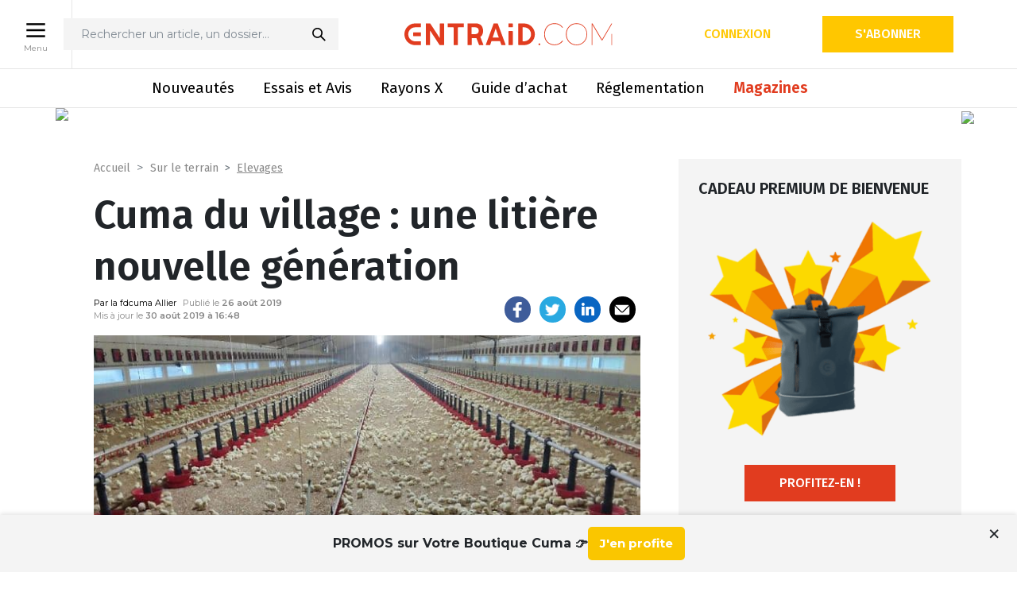

--- FILE ---
content_type: text/html; charset=UTF-8
request_url: https://www.entraid.com/articles/cuma-village-litiere-nouvelle-generation
body_size: 28570
content:
<!DOCTYPE html>
<html lang="fr">

<head>
	<meta charset="utf-8">
	<meta http-equiv="X-UA-Compatible" content="IE=edge">
	<meta name="viewport" content="width=device-width, initial-scale=1">
	<title>Cuma du village : une litière nouvelle génération - Entraid</title>
	<link rel="apple-touch-icon" href="apple-touch-icon.png">
	<link rel="shortcut icon" href="https://www.entraid.com/wp-content/themes/entraidv3/assets/img/favicon-2.ico" type="image/x-icon">
	<link rel="preconnect" href="https://fonts.googleapis.com">
	<link rel="preconnect" href="https://fonts.gstatic.com" crossorigin>
	<link href="https://fonts.googleapis.com/css2?family=Fira+Sans:wght@300;400;500;600&family=Montserrat:wght@400;500;600;700&display=swap" rel="stylesheet">
	<link href="//cdn-media.web-view.net/popups/style/v1/main_combined.css?v=2.0.8150.22002" rel="stylesheet" type="text/css" />

	<!-- Google Tag Manager -->
	<script>(function(w,d,s,l,i){w[l]=w[l]||[];w[l].push({'gtm.start':
	new Date().getTime(),event:'gtm.js'});var f=d.getElementsByTagName(s)[0],
	j=d.createElement(s),dl=l!='dataLayer'?'&l='+l:'';j.async=true;j.src=
	'https://www.googletagmanager.com/gtm.js?id='+i+dl;f.parentNode.insertBefore(j,f);
	})(window,document,'script','dataLayer','GTM-WT2W5DSK');</script>
	<!-- End Google Tag Manager -->

				    <link rel="stylesheet" href="https://www.entraid.com/wp-content/themes/entraidv3/assets/css/libs/reader.css" />
	<link href="https://fonts.googleapis.com/css2?family=Fira+Sans:wght@300;400;500;600&family=Montserrat:wght@400;500;600;700&display=swap" rel="stylesheet">
	<link href="//cdn-media.web-view.net/popups/style/v1/main_combined.css?v=2.0.8150.22002" rel="stylesheet" type="text/css" />

    <script src="https://cdnjs.cloudflare.com/ajax/libs/jquery/3.4.1/jquery.min.js" integrity="sha512-bnIvzh6FU75ZKxp0GXLH9bewza/OIw6dLVh9ICg0gogclmYGguQJWl8U30WpbsGTqbIiAwxTsbe76DErLq5EDQ==" crossorigin="anonymous" referrerpolicy="no-referrer"></script>
	<script type="text/javascript" src="https://www.entraid.com/wp-content/themes/entraidv3/assets/js/libs/reader.js"></script>

	<script>
        window.dataLayer = window.dataLayer || [];
        window.dataLayer[0] = {"breadcrumb":["Sur le terrain","Elevages"],"premium_post":false,"user":"anonyme","page":{"nom":"Cuma du village\u2009: une liti\u00e8re nouvelle g\u00e9n\u00e9ration","url":"https:\/\/www.entraid.com\/articles\/cuma-village-litiere-nouvelle-generation","rubriques":"Sur le terrain","sous_rubriques":"Elevages","article_payant":"Non"},"user_details":{"user_id":"","email":"","abonne":"Non","accept_cookies":"Non"}};window.dataLayer.push({"breadcrumb":["Sur le terrain","Elevages"],"premium_post":false,"user":"anonyme","page":{"nom":"Cuma du village\u2009: une liti\u00e8re nouvelle g\u00e9n\u00e9ration","url":"https:\/\/www.entraid.com\/articles\/cuma-village-litiere-nouvelle-generation","rubriques":"Sur le terrain","sous_rubriques":"Elevages","article_payant":"Non"},"user_details":{"user_id":"","email":"","abonne":"Non","accept_cookies":"Non"}});
         </script><script type="application/javascript" src="https://ced.sascdn.com/tag/4533/smart.js" async></script>
        <script type="application/javascript">
        var sas = sas || {};
        sas.cmd = sas.cmd || [];
        sas.cmd.push(function() {
            sas.setup({ networkid: 4533, domain: "", async: true });
        });
        sas.cmd.push(function() {
            sas.call("onecall", {
            siteId: 564646,
            pageId: 1713712,
            formats: [{ id: 118385 },{ id: 118384 },{ id: 118383 },{ id: 118382 },{ id: 118389 },{ id: 118390 },{ id: 118391 },{ id: 118395 },{ id: 118392 },{ id: 118393 },{ id: 118394 },{ id: 118386 }],
            target: "élevage;Allier;Edition spéciale départementale;pailleuse;animaux;St-Didier-en-Donjon;cuma du Village;Elevages",
            random: Math.random(),
            });
        });
        </script>
	<!-- Google Analytics (sauf en local) -->
	
		<!-- Global site tag (gtag.js) - Google Analytics -->
		
					<script async src="https://www.googletagmanager.com/gtag/js?id=G-7G3HGJQKNT"></script>
			<script>
				window.dataLayer = window.dataLayer || [];

				function gtag() {
					window.dataLayer.push(arguments);
				}
				gtag('js', new Date());
				gtag('config', 'G-7G3HGJQKNT');
									gtag('event', 'subscribers', 'false');
													gtag('set', 'content_group', 'non-abonnés');
							</script>

			<script>
				gtag('event', 'conversion', {'send_to': 'AW-16731118128/gU9SCOPEo8saELC0gqo-','value': 1.0, 'currency': 'EUR' });
			</script>
			<script>
				gtag('event', 'conversion', {'send_to': 'AW-16731118128/mS1gCMXawc4aELC0gqo-'});
			</script>
		
		<!-- end of Google Analytics-->
	<script src="https://www.google.com/recaptcha/api.js" async defer></script>

	<meta name='robots' content='index, follow, max-image-preview:large, max-snippet:-1, max-video-preview:-1' />

	<!-- This site is optimized with the Yoast SEO plugin v22.2 - https://yoast.com/wordpress/plugins/seo/ -->
	<meta name="description" content="Avec une demande de plus en plus orientée vers le bien-être animal mais aussi un besoin de rentabilité, la pailleuse à poulaillers présentée paraît être le compromis idéal." />
	<link rel="canonical" href="https://www.entraid.com/articles/cuma-village-litiere-nouvelle-generation" />
	<meta property="og:locale" content="fr_FR" />
	<meta property="og:type" content="article" />
	<meta property="og:title" content="Cuma du village : une litière nouvelle génération - Entraid" />
	<meta property="og:description" content="Avec une demande de plus en plus orientée vers le bien-être animal mais aussi un besoin de rentabilité, la pailleuse à poulaillers présentée paraît être le compromis idéal." />
	<meta property="og:url" content="https://www.entraid.com/articles/cuma-village-litiere-nouvelle-generation" />
	<meta property="og:site_name" content="Entraid : le média des cuma et du matériel agricole" />
	<meta property="article:publisher" content="https://www.facebook.com/Entraid" />
	<meta property="article:modified_time" content="2019-08-30T14:48:58+00:00" />
	<meta property="og:image" content="https://www.entraid.com/wp-content/uploads/2019/08/poussins.jpg" />
	<meta property="og:image:width" content="1024" />
	<meta property="og:image:height" content="576" />
	<meta property="og:image:type" content="image/jpeg" />
	<meta name="twitter:card" content="summary_large_image" />
	<meta name="twitter:site" content="@Journal_Entraid" />
	<meta name="twitter:label1" content="Durée de lecture estimée" />
	<meta name="twitter:data1" content="3 minutes" />
	<script type="application/ld+json" class="yoast-schema-graph">{"@context":"https://schema.org","@graph":[{"@type":"WebPage","@id":"https://www.entraid.com/articles/cuma-village-litiere-nouvelle-generation","url":"https://www.entraid.com/articles/cuma-village-litiere-nouvelle-generation","name":"Cuma du village : une litière nouvelle génération - Entraid","isPartOf":{"@id":"https://www.entraid.com/#website"},"primaryImageOfPage":{"@id":"https://www.entraid.com/articles/cuma-village-litiere-nouvelle-generation#primaryimage"},"image":{"@id":"https://www.entraid.com/articles/cuma-village-litiere-nouvelle-generation#primaryimage"},"thumbnailUrl":"https://www.entraid.com/wp-content/uploads/2019/08/poussins.jpg","datePublished":"2019-08-26T11:00:10+00:00","dateModified":"2019-08-30T14:48:58+00:00","description":"Avec une demande de plus en plus orientée vers le bien-être animal mais aussi un besoin de rentabilité, la pailleuse à poulaillers présentée paraît être le compromis idéal.","breadcrumb":{"@id":"https://www.entraid.com/articles/cuma-village-litiere-nouvelle-generation#breadcrumb"},"inLanguage":"fr-FR","potentialAction":[{"@type":"ReadAction","target":["https://www.entraid.com/articles/cuma-village-litiere-nouvelle-generation"]}]},{"@type":"ImageObject","inLanguage":"fr-FR","@id":"https://www.entraid.com/articles/cuma-village-litiere-nouvelle-generation#primaryimage","url":"https://www.entraid.com/wp-content/uploads/2019/08/poussins.jpg","contentUrl":"https://www.entraid.com/wp-content/uploads/2019/08/poussins.jpg","width":1024,"height":576,"caption":"La nouvelle pailleuse, c’est plus de confort pour les poussins et une meilleure rentabilité pour les éleveurs."},{"@type":"BreadcrumbList","@id":"https://www.entraid.com/articles/cuma-village-litiere-nouvelle-generation#breadcrumb","itemListElement":[{"@type":"ListItem","position":1,"name":"Accueil","item":"https://www.entraid.com/"},{"@type":"ListItem","position":2,"name":"Articles","item":"https://www.entraid.com/articles"},{"@type":"ListItem","position":3,"name":"Cuma du village : une litière nouvelle génération"}]},{"@type":"WebSite","@id":"https://www.entraid.com/#website","url":"https://www.entraid.com/","name":"Entraid : le média des cuma et du matériel agricole","description":"Avec Entraid, suivez l&#039;actualité des coopératives agricoles, des coopératives d&#039;utilisation de matériel agricole (Cuma) et du machinisme agricole avec un focus sur l&#039;économie sociale en agriculture et les retours d&#039;expérience des agriculteurs","potentialAction":[{"@type":"SearchAction","target":{"@type":"EntryPoint","urlTemplate":"https://www.entraid.com/?s={search_term_string}"},"query-input":"required name=search_term_string"}],"inLanguage":"fr-FR"}]}</script>
	<!-- / Yoast SEO plugin. -->


<link rel='dns-prefetch' href='//developer.etxstudio.com' />
<link rel='dns-prefetch' href='//cdn.jsdelivr.net' />
<link rel='dns-prefetch' href='//www.googletagmanager.com' />
<link rel='stylesheet' id='wp-block-library-css' href='https://www.entraid.com/wp-includes/css/dist/block-library/style.min.css?ver=6.4.3' media='all' />
<style id='classic-theme-styles-inline-css' type='text/css'>
/*! This file is auto-generated */
.wp-block-button__link{color:#fff;background-color:#32373c;border-radius:9999px;box-shadow:none;text-decoration:none;padding:calc(.667em + 2px) calc(1.333em + 2px);font-size:1.125em}.wp-block-file__button{background:#32373c;color:#fff;text-decoration:none}
</style>
<style id='global-styles-inline-css' type='text/css'>
body{--wp--preset--color--black: #000000;--wp--preset--color--cyan-bluish-gray: #abb8c3;--wp--preset--color--white: #ffffff;--wp--preset--color--pale-pink: #f78da7;--wp--preset--color--vivid-red: #cf2e2e;--wp--preset--color--luminous-vivid-orange: #ff6900;--wp--preset--color--luminous-vivid-amber: #fcb900;--wp--preset--color--light-green-cyan: #7bdcb5;--wp--preset--color--vivid-green-cyan: #00d084;--wp--preset--color--pale-cyan-blue: #8ed1fc;--wp--preset--color--vivid-cyan-blue: #0693e3;--wp--preset--color--vivid-purple: #9b51e0;--wp--preset--gradient--vivid-cyan-blue-to-vivid-purple: linear-gradient(135deg,rgba(6,147,227,1) 0%,rgb(155,81,224) 100%);--wp--preset--gradient--light-green-cyan-to-vivid-green-cyan: linear-gradient(135deg,rgb(122,220,180) 0%,rgb(0,208,130) 100%);--wp--preset--gradient--luminous-vivid-amber-to-luminous-vivid-orange: linear-gradient(135deg,rgba(252,185,0,1) 0%,rgba(255,105,0,1) 100%);--wp--preset--gradient--luminous-vivid-orange-to-vivid-red: linear-gradient(135deg,rgba(255,105,0,1) 0%,rgb(207,46,46) 100%);--wp--preset--gradient--very-light-gray-to-cyan-bluish-gray: linear-gradient(135deg,rgb(238,238,238) 0%,rgb(169,184,195) 100%);--wp--preset--gradient--cool-to-warm-spectrum: linear-gradient(135deg,rgb(74,234,220) 0%,rgb(151,120,209) 20%,rgb(207,42,186) 40%,rgb(238,44,130) 60%,rgb(251,105,98) 80%,rgb(254,248,76) 100%);--wp--preset--gradient--blush-light-purple: linear-gradient(135deg,rgb(255,206,236) 0%,rgb(152,150,240) 100%);--wp--preset--gradient--blush-bordeaux: linear-gradient(135deg,rgb(254,205,165) 0%,rgb(254,45,45) 50%,rgb(107,0,62) 100%);--wp--preset--gradient--luminous-dusk: linear-gradient(135deg,rgb(255,203,112) 0%,rgb(199,81,192) 50%,rgb(65,88,208) 100%);--wp--preset--gradient--pale-ocean: linear-gradient(135deg,rgb(255,245,203) 0%,rgb(182,227,212) 50%,rgb(51,167,181) 100%);--wp--preset--gradient--electric-grass: linear-gradient(135deg,rgb(202,248,128) 0%,rgb(113,206,126) 100%);--wp--preset--gradient--midnight: linear-gradient(135deg,rgb(2,3,129) 0%,rgb(40,116,252) 100%);--wp--preset--font-size--small: 13px;--wp--preset--font-size--medium: 20px;--wp--preset--font-size--large: 36px;--wp--preset--font-size--x-large: 42px;--wp--preset--spacing--20: 0.44rem;--wp--preset--spacing--30: 0.67rem;--wp--preset--spacing--40: 1rem;--wp--preset--spacing--50: 1.5rem;--wp--preset--spacing--60: 2.25rem;--wp--preset--spacing--70: 3.38rem;--wp--preset--spacing--80: 5.06rem;--wp--preset--shadow--natural: 6px 6px 9px rgba(0, 0, 0, 0.2);--wp--preset--shadow--deep: 12px 12px 50px rgba(0, 0, 0, 0.4);--wp--preset--shadow--sharp: 6px 6px 0px rgba(0, 0, 0, 0.2);--wp--preset--shadow--outlined: 6px 6px 0px -3px rgba(255, 255, 255, 1), 6px 6px rgba(0, 0, 0, 1);--wp--preset--shadow--crisp: 6px 6px 0px rgba(0, 0, 0, 1);}:where(.is-layout-flex){gap: 0.5em;}:where(.is-layout-grid){gap: 0.5em;}body .is-layout-flow > .alignleft{float: left;margin-inline-start: 0;margin-inline-end: 2em;}body .is-layout-flow > .alignright{float: right;margin-inline-start: 2em;margin-inline-end: 0;}body .is-layout-flow > .aligncenter{margin-left: auto !important;margin-right: auto !important;}body .is-layout-constrained > .alignleft{float: left;margin-inline-start: 0;margin-inline-end: 2em;}body .is-layout-constrained > .alignright{float: right;margin-inline-start: 2em;margin-inline-end: 0;}body .is-layout-constrained > .aligncenter{margin-left: auto !important;margin-right: auto !important;}body .is-layout-constrained > :where(:not(.alignleft):not(.alignright):not(.alignfull)){max-width: var(--wp--style--global--content-size);margin-left: auto !important;margin-right: auto !important;}body .is-layout-constrained > .alignwide{max-width: var(--wp--style--global--wide-size);}body .is-layout-flex{display: flex;}body .is-layout-flex{flex-wrap: wrap;align-items: center;}body .is-layout-flex > *{margin: 0;}body .is-layout-grid{display: grid;}body .is-layout-grid > *{margin: 0;}:where(.wp-block-columns.is-layout-flex){gap: 2em;}:where(.wp-block-columns.is-layout-grid){gap: 2em;}:where(.wp-block-post-template.is-layout-flex){gap: 1.25em;}:where(.wp-block-post-template.is-layout-grid){gap: 1.25em;}.has-black-color{color: var(--wp--preset--color--black) !important;}.has-cyan-bluish-gray-color{color: var(--wp--preset--color--cyan-bluish-gray) !important;}.has-white-color{color: var(--wp--preset--color--white) !important;}.has-pale-pink-color{color: var(--wp--preset--color--pale-pink) !important;}.has-vivid-red-color{color: var(--wp--preset--color--vivid-red) !important;}.has-luminous-vivid-orange-color{color: var(--wp--preset--color--luminous-vivid-orange) !important;}.has-luminous-vivid-amber-color{color: var(--wp--preset--color--luminous-vivid-amber) !important;}.has-light-green-cyan-color{color: var(--wp--preset--color--light-green-cyan) !important;}.has-vivid-green-cyan-color{color: var(--wp--preset--color--vivid-green-cyan) !important;}.has-pale-cyan-blue-color{color: var(--wp--preset--color--pale-cyan-blue) !important;}.has-vivid-cyan-blue-color{color: var(--wp--preset--color--vivid-cyan-blue) !important;}.has-vivid-purple-color{color: var(--wp--preset--color--vivid-purple) !important;}.has-black-background-color{background-color: var(--wp--preset--color--black) !important;}.has-cyan-bluish-gray-background-color{background-color: var(--wp--preset--color--cyan-bluish-gray) !important;}.has-white-background-color{background-color: var(--wp--preset--color--white) !important;}.has-pale-pink-background-color{background-color: var(--wp--preset--color--pale-pink) !important;}.has-vivid-red-background-color{background-color: var(--wp--preset--color--vivid-red) !important;}.has-luminous-vivid-orange-background-color{background-color: var(--wp--preset--color--luminous-vivid-orange) !important;}.has-luminous-vivid-amber-background-color{background-color: var(--wp--preset--color--luminous-vivid-amber) !important;}.has-light-green-cyan-background-color{background-color: var(--wp--preset--color--light-green-cyan) !important;}.has-vivid-green-cyan-background-color{background-color: var(--wp--preset--color--vivid-green-cyan) !important;}.has-pale-cyan-blue-background-color{background-color: var(--wp--preset--color--pale-cyan-blue) !important;}.has-vivid-cyan-blue-background-color{background-color: var(--wp--preset--color--vivid-cyan-blue) !important;}.has-vivid-purple-background-color{background-color: var(--wp--preset--color--vivid-purple) !important;}.has-black-border-color{border-color: var(--wp--preset--color--black) !important;}.has-cyan-bluish-gray-border-color{border-color: var(--wp--preset--color--cyan-bluish-gray) !important;}.has-white-border-color{border-color: var(--wp--preset--color--white) !important;}.has-pale-pink-border-color{border-color: var(--wp--preset--color--pale-pink) !important;}.has-vivid-red-border-color{border-color: var(--wp--preset--color--vivid-red) !important;}.has-luminous-vivid-orange-border-color{border-color: var(--wp--preset--color--luminous-vivid-orange) !important;}.has-luminous-vivid-amber-border-color{border-color: var(--wp--preset--color--luminous-vivid-amber) !important;}.has-light-green-cyan-border-color{border-color: var(--wp--preset--color--light-green-cyan) !important;}.has-vivid-green-cyan-border-color{border-color: var(--wp--preset--color--vivid-green-cyan) !important;}.has-pale-cyan-blue-border-color{border-color: var(--wp--preset--color--pale-cyan-blue) !important;}.has-vivid-cyan-blue-border-color{border-color: var(--wp--preset--color--vivid-cyan-blue) !important;}.has-vivid-purple-border-color{border-color: var(--wp--preset--color--vivid-purple) !important;}.has-vivid-cyan-blue-to-vivid-purple-gradient-background{background: var(--wp--preset--gradient--vivid-cyan-blue-to-vivid-purple) !important;}.has-light-green-cyan-to-vivid-green-cyan-gradient-background{background: var(--wp--preset--gradient--light-green-cyan-to-vivid-green-cyan) !important;}.has-luminous-vivid-amber-to-luminous-vivid-orange-gradient-background{background: var(--wp--preset--gradient--luminous-vivid-amber-to-luminous-vivid-orange) !important;}.has-luminous-vivid-orange-to-vivid-red-gradient-background{background: var(--wp--preset--gradient--luminous-vivid-orange-to-vivid-red) !important;}.has-very-light-gray-to-cyan-bluish-gray-gradient-background{background: var(--wp--preset--gradient--very-light-gray-to-cyan-bluish-gray) !important;}.has-cool-to-warm-spectrum-gradient-background{background: var(--wp--preset--gradient--cool-to-warm-spectrum) !important;}.has-blush-light-purple-gradient-background{background: var(--wp--preset--gradient--blush-light-purple) !important;}.has-blush-bordeaux-gradient-background{background: var(--wp--preset--gradient--blush-bordeaux) !important;}.has-luminous-dusk-gradient-background{background: var(--wp--preset--gradient--luminous-dusk) !important;}.has-pale-ocean-gradient-background{background: var(--wp--preset--gradient--pale-ocean) !important;}.has-electric-grass-gradient-background{background: var(--wp--preset--gradient--electric-grass) !important;}.has-midnight-gradient-background{background: var(--wp--preset--gradient--midnight) !important;}.has-small-font-size{font-size: var(--wp--preset--font-size--small) !important;}.has-medium-font-size{font-size: var(--wp--preset--font-size--medium) !important;}.has-large-font-size{font-size: var(--wp--preset--font-size--large) !important;}.has-x-large-font-size{font-size: var(--wp--preset--font-size--x-large) !important;}
.wp-block-navigation a:where(:not(.wp-element-button)){color: inherit;}
:where(.wp-block-post-template.is-layout-flex){gap: 1.25em;}:where(.wp-block-post-template.is-layout-grid){gap: 1.25em;}
:where(.wp-block-columns.is-layout-flex){gap: 2em;}:where(.wp-block-columns.is-layout-grid){gap: 2em;}
.wp-block-pullquote{font-size: 1.5em;line-height: 1.6;}
</style>
<link rel='stylesheet' id='rzshortcuts-css' href='https://www.entraid.com/wp-content/plugins/RzShortcuts/css/rzshortcuts.css?ver=6.4.3' media='all' />
<link rel='stylesheet' id='toplytics-css' href='https://www.entraid.com/wp-content/plugins/toplytics/components/../resources/frontend/css/toplytics-public.css?ver=4.1.0' media='all' />
<link rel='stylesheet' id='bootstrap-css' href='https://www.entraid.com/wp-content/themes/entraidv3/assets/css/libs/bootstrap.min.css?ver=1.0' media='all' />
<link rel='stylesheet' id='bootstraptagsinput-css' href='https://www.entraid.com/wp-content/themes/entraidv3/assets/css/libs/bootstrap-tagsinput.css?ver=1.0' media='all' />
<link rel='stylesheet' id='slick-css' href='//cdn.jsdelivr.net/npm/slick-carousel@1.8.1/slick/slick.css?ver=1.0' media='all' />
<link rel='stylesheet' id='lightbox-css' href='https://www.entraid.com/wp-content/themes/entraidv3/assets/css/libs/lightbox.min.css?ver=1.0' media='all' />
<link rel='stylesheet' id='fontello-force-css' href='https://www.entraid.com/wp-content/themes/entraidv3/assets/css/libs/fontello-embedded.css?ver=1.0' media='all' />
<link rel='stylesheet' id='app-css' href='https://www.entraid.com/wp-content/themes/entraidv3/assets/css/styles.min.css?ver=3.1' media='all' />
<link rel='stylesheet' id='print-css' href='https://www.entraid.com/wp-content/themes/entraidv3/assets/css/print.css?ver=1.0' media='print' />
<link rel='stylesheet' id='tablepress-default-css' href='https://www.entraid.com/wp-content/plugins/tablepress/css/build/default.css?ver=2.2.5' media='all' />
<script type="text/javascript" src="https://developer.etxstudio.com/etx-media-player/etx-media-player.js?ver=6.4.3" id="etx-media-player-js"></script>
<script type="text/javascript" src="https://www.entraid.com/wp-includes/js/jquery/jquery.min.js?ver=3.7.1" id="jquery-core-js"></script>
<script type="text/javascript" src="https://www.entraid.com/wp-includes/js/jquery/jquery-migrate.min.js?ver=3.4.1" id="jquery-migrate-js"></script>
<script type="text/javascript" async src="https://cdn.jsdelivr.net/npm/chart.js?ver=1" id="chartjs-js"></script>
<script type="text/javascript" src="https://www.entraid.com/wp-content/themes/entraidv3/assets/js/rayons-x-simulator.js?ver=1.1.0" id="rayons-x-simulator-js"></script>
<script type="text/javascript" src="https://www.entraid.com/wp-content/themes/entraidv3/assets/js/rayons-x-charts.js?ver=1.0.6" id="rayons-x-charts-js"></script>
<script type="text/javascript" id="rayons-x-comparator-js-extra">
/* <![CDATA[ */
var VARS = {"comparatorurl":"https:\/\/www.entraid.com\/comparaison-au-rayons-x","ajaxurl":"https:\/\/www.entraid.com\/wp-admin\/admin-ajax.php","nonce":"2c93823b4a"};
/* ]]> */
</script>
<script type="text/javascript" src="https://www.entraid.com/wp-content/themes/entraidv3/assets/js/rayons-x-comparator.js?ver=1.0.4" id="rayons-x-comparator-js"></script>
<script type="text/javascript" src="https://www.entraid.com/wp-content/themes/entraidv3/assets/js/entraid-didomi-vendors.js?ver=1.1" id="entraid-didomi-js"></script>

<!-- Google tag (gtag.js) snippet added by Site Kit -->

<!-- Google Ads snippet added by Site Kit -->
<script type="text/javascript" src="https://www.googletagmanager.com/gtag/js?id=AW-16731118128" id="google_gtagjs-js" async></script>
<script type="text/javascript" id="google_gtagjs-js-after">
/* <![CDATA[ */
window.dataLayer = window.dataLayer || [];function gtag(){dataLayer.push(arguments);}
gtag("js", new Date());
gtag("set", "developer_id.dZTNiMT", true);
gtag("config", "AW-16731118128");
 window._googlesitekit = window._googlesitekit || {}; window._googlesitekit.throttledEvents = []; window._googlesitekit.gtagEvent = (name, data) => { var key = JSON.stringify( { name, data } ); if ( !! window._googlesitekit.throttledEvents[ key ] ) { return; } window._googlesitekit.throttledEvents[ key ] = true; setTimeout( () => { delete window._googlesitekit.throttledEvents[ key ]; }, 5 ); gtag( "event", name, { ...data, event_source: "site-kit" } ); }; 
/* ]]> */
</script>

<!-- End Google tag (gtag.js) snippet added by Site Kit -->
<link rel="https://api.w.org/" href="https://www.entraid.com/wp-json/" /><link rel="alternate" type="application/json+oembed" href="https://www.entraid.com/wp-json/oembed/1.0/embed?url=https%3A%2F%2Fwww.entraid.com%2Farticles%2Fcuma-village-litiere-nouvelle-generation" />
<link rel="alternate" type="text/xml+oembed" href="https://www.entraid.com/wp-json/oembed/1.0/embed?url=https%3A%2F%2Fwww.entraid.com%2Farticles%2Fcuma-village-litiere-nouvelle-generation&#038;format=xml" />
<meta name="generator" content="Site Kit by Google 1.155.0" /><script type="text/javascript">
(function(url){
	if(/(?:Chrome\/26\.0\.1410\.63 Safari\/537\.31|WordfenceTestMonBot)/.test(navigator.userAgent)){ return; }
	var addEvent = function(evt, handler) {
		if (window.addEventListener) {
			document.addEventListener(evt, handler, false);
		} else if (window.attachEvent) {
			document.attachEvent('on' + evt, handler);
		}
	};
	var removeEvent = function(evt, handler) {
		if (window.removeEventListener) {
			document.removeEventListener(evt, handler, false);
		} else if (window.detachEvent) {
			document.detachEvent('on' + evt, handler);
		}
	};
	var evts = 'contextmenu dblclick drag dragend dragenter dragleave dragover dragstart drop keydown keypress keyup mousedown mousemove mouseout mouseover mouseup mousewheel scroll'.split(' ');
	var logHuman = function() {
		if (window.wfLogHumanRan) { return; }
		window.wfLogHumanRan = true;
		var wfscr = document.createElement('script');
		wfscr.type = 'text/javascript';
		wfscr.async = true;
		wfscr.src = url + '&r=' + Math.random();
		(document.getElementsByTagName('head')[0]||document.getElementsByTagName('body')[0]).appendChild(wfscr);
		for (var i = 0; i < evts.length; i++) {
			removeEvent(evts[i], logHuman);
		}
	};
	for (var i = 0; i < evts.length; i++) {
		addEvent(evts[i], logHuman);
	}
})('//www.entraid.com/?wordfence_lh=1&hid=B709607036C705FE64982CC0EF1A5FDD');
</script>
<!-- Google AdSense meta tags added by Site Kit -->
<meta name="google-adsense-platform-account" content="ca-host-pub-2644536267352236">
<meta name="google-adsense-platform-domain" content="sitekit.withgoogle.com">
<!-- End Google AdSense meta tags added by Site Kit -->
		<style type="text/css" id="wp-custom-css">
			.nf-form-layout nf-field {
	margin-bottom: 30px;
	display: block;
}

.nf-form-layout .nf-field-label label, .nf-form-layout .nf-field-description p {
	color: #808a93;
	color: var(--dark-grey);
	font-family: Fira Sans, sans-serif;
	font-family: var(--font-F);
	font-size: 14px;
	font-weight: 300;
	text-align: left;
	width: 100%;
}

.nf-form-layout .ninja-forms-field:not([type=button]) {
    background-color: #f4f4f4;
    background-color: var(--grey-f4);
    border: none;
    border-radius: 3px;
    font-family: Fira Sans, sans-serif;
    font-family: var(--font-F);
    font-size: 16px;
    font-weight: 400;
    padding: 10px;
}

.nf-form-layout .ninja-forms-field:not([type=button]):focus {
	  background-color: #f4f4f4;
	  background-color: var(--grey-f4);
}

.nf-error .nf-error-msg {
	font-family: Fira Sans, sans-serif;
	font-family: var(--font-F);
	font-size: 14px;
	font-weight: 300;
}

.nf-error.field-wrap .nf-field-element:after {display: none;}

 .nf-form-layout .nf-form-content input[type=submit] {
    background-color: #f7b142;
    background-color: var(--orange);
    border: 1px solid #f7b142;
    border: 1px solid var(--orange);
    border-radius: 20px;
    color: #fff;
    cursor: pointer;
    font-family: Fira Sans, sans-serif;
    font-family: var(--font-F);
    font-size: 12px;
    font-weight: 600;
    margin: 0;
    padding: 8px 20px;
    text-transform: uppercase;
		min-width: 163px;
}

 .nf-form-layout .nf-form-content input[type=submit]:hover,  .nf-form-layout .nf-form-content input[type=submit]:focus {
	 background-color: #00b5ad;
	 background-color: var(--cyan);
	 border: 1px solid #00b5ad;
	 border: 1px solid var(--cyan);
	 color: #fff;
}

.nf-form-layout .submit-container {
	text-align: right;
}

.nf-after-form-content .nf-error-msg {
	border: 2px solid #ffb900;
	margin: 2em 0.5em 1em;
  padding: 0.2em 1em;
	color: #000;
	font-size: 17px;
	line-height: 28px;
}

.nf-form-layout .checkbox-container.label-right .field-wrap {
	display: block;
}


.nf-form-layout .checkbox-container div.nf-field-label { display: block; margin: 0 0 30px;}

.nf-form-layout .nf-form-fields-required {display: none;}

button.tarteaucitronAllow {
	color: white
}		</style>
		
	<script src="https://js.pusher.com/8.2.0/pusher.min.js"></script>
	</head>

<body id="page-article" class="">
	<!-- Google Tag Manager (noscript) -->
	<noscript><iframe src="https://www.googletagmanager.com/ns.html?id=GTM-WT2W5DSK"
	height="0" width="0" style="display:none;visibility:hidden"></iframe></noscript>
	<!-- End Google Tag Manager (noscript) -->

	<header class="container-fluid px-0 no-print">
		<div class="top-container position-relative">
			<!-- button menu desktop -->
			
		<div  class="menu-desktop-open-wrapper menu-open-wrapper d-none d-lg-flex">
			<button class="button menu-open menu-desktop-open" >
				<img src="https://www.entraid.com/wp-content/themes/entraidv3/assets/img/picto_menu-entraid.png" width="30" height="30" alt="menu" />
				<span class="d-none d-md-block">Menu</span>
			</button>
			<button class="button menu-close menu-desktop-close" >
				<img src="https://www.entraid.com/wp-content/themes/entraidv3/assets/img/close.svg" width="30" height="30" alt="close" />
				<span class="d-none d-md-block">Fermer</span>
			</button>
		</div>			<div class="container">
				<div class="row d-flex flex-row align-items-end align-items-lg-center  justify-content-between main-header">
					<!-- button menu mobile -->
					
		<div  class="menu-mobile-open-wrapper menu-open-wrapper col-3 col-sm-4 d-flex d-lg-none">
			<button class="button menu-open menu-mobile-open" >
				<img src="https://www.entraid.com/wp-content/themes/entraidv3/assets/img/picto_menu-entraid.png" width="30" height="30" alt="menu" />
				
			</button>
			<button class="button menu-close menu-mobile-close" >
				<img src="https://www.entraid.com/wp-content/themes/entraidv3/assets/img/close.svg" width="30" height="30" alt="close" />
				
			</button>
		</div>					<div class="offset-lg-1 offset-xl-0 col-lg-6  d-none d-lg-flex flex-row"> 
	<div id="search-box">
		<form action="https://www.entraid.com/" method="get" id="search-box-form">
			<input id="search-box-input" name="s" placeholder="Rechercher un article, un dossier…" >
			<button type="submit">
			<img class="img-fluid"  src="https://www.entraid.com/wp-content/themes/entraidv3/assets/img/recherche.svg" alt="icon recherche" width="20" height="20" />
			</button>
		</form>
	</div></div>
					<div class="col-9 col-sm-8 col-md-6 col-lg-2 col-xl-4 logo py-1">
												<a href="https://www.entraid.com/" class="d-none d-lg-block"><img class="logo-desktop img-fluid" title="Entraid : le média des cuma et du matériel agricole" src="https://www.entraid.com/wp-content/themes/entraidv3/assets/img/logo-3.svg" alt="Logo Entraid" width="293" height="80" /></a><a href="https://www.entraid.com/" class=" d-lg-none"><img class="logo-mobile img-fluid"  title="Entraid : le média des cuma et du matériel agricole" src="https://www.entraid.com/wp-content/themes/entraidv3/assets/img/logo-3.svg" alt="Logo Entraid" width="140" height="30" /></a>					</div>
					<div class="col-4 col-lg-6 d-flex flex-row justify-content-end align-items-center align-items-lg-start">
						<!-- desktop -->
														<a href="https://www.entraid.com/wp-json/qiota/login" class="d-none d-lg-block button button-style-1  button-account">Connexion</a>
								<a href="https://boutique.entraid.com/nos-offres-abonnement" class="d-none d-lg-block button button-style-1 button-red button-abo ml-4 button-yellow">S'abonner</a>
						    						<!-- mobile -->
													<a href="https://www.entraid.com/wp-json/qiota/login" class="d-block d-lg-none button button-account-mobile">
								<img class="img-fluid" src="https://www.entraid.com/wp-content/themes/entraidv3/assets/img/profil.svg" alt="Connexion" width="30" height="30" />
							</a>
											</div>

				</div>
				<!-- search mobile -->
				<div class="row d-lg-none topbar-sub">
					<div class="col-16 p-0">
						
	<div id="search-box">
		<form action="https://www.entraid.com/" method="get" id="search-box-form">
			<input id="search-box-input" name="s" placeholder="Rechercher un article, un dossier…" >
			<button type="submit">
			<img class="img-fluid"  src="https://www.entraid.com/wp-content/themes/entraidv3/assets/img/recherche.svg" alt="icon recherche" width="20" height="20" />
			</button>
		</form>
	</div>					</div>
				</div>
			</div>
		</div>

		<div class="container-fluid nav-container">
			<div class="container ">
				<!-- menu desktop-->
				<nav class="row menu d-none d-lg-flex flex-row" id="menu-desktop">
					<ul class="col-15 nav ulli-reset d-flex flex-row justify-content-center">
						<li id="menu-item-89355" class="menu-item menu-item-type-taxonomy menu-item-object-category menu-item-89355"><a class="nav-link" href="https://www.entraid.com/nouveautes">Nouveautés</a></li>
<li id="menu-item-89356" class="menu-item menu-item-type-taxonomy menu-item-object-category menu-item-89356"><a class="nav-link" href="https://www.entraid.com/essais-et-avis">Essais et Avis</a></li>
<li id="menu-item-109337" class="menu-item menu-item-type-post_type_archive menu-item-object-rayons-x menu-item-109337"><a class="nav-link" href="https://www.entraid.com/comparateur-materiel-agricole-rayons-x">Rayons X</a></li>
<li id="menu-item-89358" class="menu-item menu-item-type-taxonomy menu-item-object-category menu-item-89358"><a class="nav-link" href="https://www.entraid.com/guide-achat">Guide d&rsquo;achat</a></li>
<li id="menu-item-89359" class="menu-item menu-item-type-taxonomy menu-item-object-category menu-item-89359"><a class="nav-link" href="https://www.entraid.com/reglementation">Réglementation</a></li>
<li id="menu-item-97290" class="magazine-menu menu-item menu-item-type-post_type menu-item-object-page menu-item-97290"><a class="nav-link" href="https://www.entraid.com/editions-entraid"><i style="font-size:1em;" class="wpmi__icon wpmi__position-before wpmi__align-middle wpmi__size-1 ti-book"></i>Magazines</a></li>
					</ul>
				</nav>
			</div>
		</div>
	</header>

	
		<div id="header-top-bar" class="container-fluid px-0 no-print">
			<div class="top-container col-16 pl-0 d-flex flex-row justify-content-between align-items-stretch position-relative">
				
		<div  class="menu-desktop-open-wrapper menu-open-wrapper d-none d-lg-flex">
			<button class="button menu-open menu-desktop-open" >
				<img src="https://www.entraid.com/wp-content/themes/entraidv3/assets/img/picto_menu-entraid.png" width="30" height="30" alt="menu" />
				<span class="d-none d-md-block">Menu</span>
			</button>
			<button class="button menu-close menu-desktop-close" >
				<img src="https://www.entraid.com/wp-content/themes/entraidv3/assets/img/close.svg" width="30" height="30" alt="close" />
				<span class="d-none d-md-block">Fermer</span>
			</button>
		</div>
				
		<div  class="menu-mobile-open-wrapper menu-open-wrapper col-3 col-sm-4 d-flex d-lg-none">
			<button class="button menu-open menu-mobile-open" >
				<img src="https://www.entraid.com/wp-content/themes/entraidv3/assets/img/picto_menu-entraid.png" width="30" height="30" alt="menu" />
				
			</button>
			<button class="button menu-close menu-mobile-close" >
				<img src="https://www.entraid.com/wp-content/themes/entraidv3/assets/img/close.svg" width="30" height="30" alt="close" />
				
			</button>
		</div>

				<p id="htp-title">
				<span class="d-none d-lg-inline-block">
				Cuma du village : une litière nouvelle génération
				</span>
				</p>
				<div class="socials-wrapper  d-flex flex-row justify-content-end align-items-center no-print">
								<span class="mr-3">Partager sur </span>
								<ul class="ulli-reset socials d-flex flex-row align-items-center justify-content-end  article-socials ">
									
	<li><a href="https://www.facebook.com/sharer/sharer.php?u=https%3A%2F%2Fwww.entraid.com%2Farticles%2Fcuma-village-litiere-nouvelle-generation&title=Cuma+du+village%E2%80%89%3A+une+liti%C3%A8re+nouvelle+g%C3%A9n%C3%A9ration" class="nav-link fb" target="_blank" title="Partager sur Facebook"><img src="https://www.entraid.com/wp-content/themes/entraidv3/assets/img/picto-fb.png" style="height:20px"></a></li>
	<li><a href="http://twitter.com/share?text=Cuma+du+village%E2%80%89%3A+une+liti%C3%A8re+nouvelle+g%C3%A9n%C3%A9ration&url=https%3A%2F%2Fwww.entraid.com%2Farticles%2Fcuma-village-litiere-nouvelle-generation" target="_blank" class="nav-link twitter" title="Partager sur Twitter"><img src="https://www.entraid.com/wp-content/themes/entraidv3/assets/img/picto-twitter.png" style="height:15px"></a></li>
	<li><a href="https://www.linkedin.com/sharing/share-offsite/?url=https%3A%2F%2Fwww.entraid.com%2Farticles%2Fcuma-village-litiere-nouvelle-generation" class="nav-link linkedin" target="_blank" title="Partager sur Linkedin"><i class="icon-linkedin"></i></a></li>
	<li><a href="/cdn-cgi/l/email-protection#[base64]" class="nav-link email" target="_blank" title="Partager par Email"><img src="https://www.entraid.com/wp-content/themes/entraidv3/assets/img/email-action.svg" alt="Email" /></a></li>
								</ul>
				</div>
			</div>
			<div id="htp-progression">
				<div id="htp-progress"></div>
			</div>
		</div>
		
	<!-- menu  mobile-->
	<nav class="menu menu-hidden hidden d-lg-none no-print" id="menu-mobile">
		<div class="container">
			<div class="row">
				<div class="col-16 ">
					<div class="menu-header">
						<!--button class="button" id="menu-close"><i class="icon-cancel"></i></button-->
						<ul class="nav ulli-reset d-flex flex-column align-items-start text-left">
							
				<li class="menu-item has-submenu">
					<a href="#nouveautes" class="nav-link collapsed" data-toggle="collapse" role="button" aria-expanded="false" aria-controls="nouveautes">Nouveautés</a>
					<ul id="nouveautes" class="ulli-reset submenu collapse">
						<li class="submenu-item"><a class="nav-link link-all" href="https://www.entraid.com/nouveautes">Voir tout</a></li><li class="submenu-item"><a class="nav-link" href="https://www.entraid.com/nouveautes/desherbage-electrique">Désherbage électrique</a></li><li class="submenu-item"><a class="nav-link" href="https://www.entraid.com/nouveautes/tracteur_nouveautes">Tracteur</a></li><li class="submenu-item"><a class="nav-link" href="https://www.entraid.com/nouveautes/semoir_nouveautes">Semoir</a></li><li class="submenu-item"><a class="nav-link" href="https://www.entraid.com/nouveautes/semoir-monograine_nouveautes">Semoir Monograine</a></li><li class="submenu-item"><a class="nav-link" href="https://www.entraid.com/nouveautes/travail-du-sol_nouveautes">Travail du Sol</a></li><li class="submenu-item"><a class="nav-link" href="https://www.entraid.com/nouveautes/desherbage-mecanique">Désherbage Mécanique</a></li><li class="submenu-item"><a class="nav-link" href="https://www.entraid.com/nouveautes/pulverisateur_nouveautes">Pulvérisateur</a></li><li class="submenu-item"><a class="nav-link" href="https://www.entraid.com/nouveautes/manutention">Manutention</a></li><li class="submenu-item"><a class="nav-link" href="https://www.entraid.com/nouveautes/moissonneuse-batteuse_nouveautes">Moissonneuse Batteuse</a></li><li class="submenu-item"><a class="nav-link" href="https://www.entraid.com/nouveautes/ensileuse_nouveautes">Ensileuse</a></li><li class="submenu-item"><a class="nav-link" href="https://www.entraid.com/nouveautes/epandeur">Épandeur</a></li><li class="submenu-item"><a class="nav-link" href="https://www.entraid.com/nouveautes/fenaison_nouveautes">Fenaison</a></li><li class="submenu-item"><a class="nav-link" href="https://www.entraid.com/nouveautes/robot_nouveautes">Robot</a></li><li class="submenu-item"><a class="nav-link" href="https://www.entraid.com/nouveautes/transport">Transport</a></li><li class="submenu-item"><a class="nav-link" href="https://www.entraid.com/nouveautes/recolte_nouveautes">Récolte</a></li><li class="submenu-item"><a class="nav-link" href="https://www.entraid.com/nouveautes/pneumatique_nouveautes">Pneumatique</a></li>
					</ul>
				</li>
				<li class="menu-item has-submenu">
					<a href="#essais-et-avis" class="nav-link collapsed" data-toggle="collapse" role="button" aria-expanded="false" aria-controls="essais-et-avis">Essais et Avis</a>
					<ul id="essais-et-avis" class="ulli-reset submenu collapse">
						<li class="submenu-item"><a class="nav-link link-all" href="https://www.entraid.com/essais-et-avis">Voir tout</a></li><li class="submenu-item"><a class="nav-link" href="https://www.entraid.com/essais-et-avis/tracteur_essais">Tracteur</a></li><li class="submenu-item"><a class="nav-link" href="https://www.entraid.com/essais-et-avis/telescopique_essais">Télescopique</a></li><li class="submenu-item"><a class="nav-link" href="https://www.entraid.com/essais-et-avis/semoir_essais">Semoir</a></li><li class="submenu-item"><a class="nav-link" href="https://www.entraid.com/essais-et-avis/travail-du-sol_essais">Travail du Sol</a></li><li class="submenu-item"><a class="nav-link" href="https://www.entraid.com/essais-et-avis/pneumatique_essais">Pneumatique</a></li><li class="submenu-item"><a class="nav-link" href="https://www.entraid.com/essais-et-avis/moissonneuse-batteuse_essais">Moissonneuse Batteuse</a></li><li class="submenu-item"><a class="nav-link" href="https://www.entraid.com/essais-et-avis/ensileuse_essais">Ensileuse</a></li><li class="submenu-item"><a class="nav-link" href="https://www.entraid.com/essais-et-avis/fenaison_essais">Fenaison</a></li><li class="submenu-item"><a class="nav-link" href="https://www.entraid.com/essais-et-avis/pulverisateur_essais">Pulvérisateur</a></li><li class="submenu-item"><a class="nav-link" href="https://www.entraid.com/essais-et-avis/robot_essais">Robot</a></li><li class="submenu-item"><a class="nav-link" href="https://www.entraid.com/essais-et-avis/desherbage">Désherbage</a></li><li class="submenu-item"><a class="nav-link" href="https://www.entraid.com/essais-et-avis/recolte_essais">Récolte</a></li>
					</ul>
				</li>
				<li class="menu-item has-submenu">
					<a href="#rayons-x" class="nav-link collapsed" data-toggle="collapse" role="button" aria-expanded="false" aria-controls="rayons-x">Rayons X</a>
					<ul id="rayons-x" class="ulli-reset submenu collapse">
						<li class="submenu-item"><a class="nav-link link-all" href="https://www.entraid.com/rayons-x">Voir tout</a></li><li class="submenu-item"><a class="nav-link" href="/comparateur-materiel-agricole-rayons-x">Simulateur Rayons X</a></li><li class="submenu-item"><a class="nav-link" href="https://www.entraid.com/rayons-x/charrue_rayons-x">Charrue</a></li><li class="submenu-item"><a class="nav-link" href="https://www.entraid.com/rayons-x/tracteur_rayons-x">Tracteur</a></li><li class="submenu-item"><a class="nav-link" href="https://www.entraid.com/rayons-x/ensileuse_rayons-x">Ensileuse</a></li><li class="submenu-item"><a class="nav-link" href="https://www.entraid.com/rayons-x/moissonneuse-batteuse_rayons-x">Moissonneuse Batteuse</a></li><li class="submenu-item"><a class="nav-link" href="https://www.entraid.com/rayons-x/epandeur_rayons-x">Épandeur</a></li><li class="submenu-item"><a class="nav-link" href="https://www.entraid.com/rayons-x/presse-balle-ronde">Presse à Balle Ronde</a></li><li class="submenu-item"><a class="nav-link" href="https://www.entraid.com/rayons-x/telescopique_rayons-x">Télescopique</a></li><li class="submenu-item"><a class="nav-link" href="https://www.entraid.com/rayons-x/semoir_rayons-x">Semoir</a></li><li class="submenu-item"><a class="nav-link" href="https://www.entraid.com/rayons-x/andaineur">Andaineur</a></li><li class="submenu-item"><a class="nav-link" href="https://www.entraid.com/rayons-x/faucheuse">Faucheuse</a></li><li class="submenu-item"><a class="nav-link" href="https://www.entraid.com/rayons-x/dechaumeur">Déchaumeur</a></li>
					</ul>
				</li>
				<li class="menu-item has-submenu">
					<a href="#guide-achat" class="nav-link collapsed" data-toggle="collapse" role="button" aria-expanded="false" aria-controls="guide-achat">Guide d'achat</a>
					<ul id="guide-achat" class="ulli-reset submenu collapse">
						<li class="submenu-item"><a class="nav-link link-all" href="https://www.entraid.com/guide-achat">Voir tout</a></li><li class="submenu-item"><a class="nav-link" href="https://www.entraid.com/guide-achat/que-choisir">Que Choisir</a></li><li class="submenu-item"><a class="nav-link" href="https://www.entraid.com/guide-achat/combien-ca-coute">Combien Ça Coûte</a></li><li class="submenu-item"><a class="nav-link" href="https://www.entraid.com/guide-achat/prix-de-revient">Prix de revient</a></li>
					</ul>
				</li>
				<li class="menu-item has-submenu">
					<a href="#reglementation" class="nav-link collapsed" data-toggle="collapse" role="button" aria-expanded="false" aria-controls="reglementation">Réglementation</a>
					<ul id="reglementation" class="ulli-reset submenu collapse">
						<li class="submenu-item"><a class="nav-link link-all" href="https://www.entraid.com/reglementation">Voir tout</a></li><li class="submenu-item"><a class="nav-link" href="https://www.entraid.com/reglementation/materiel-agricole">Matériel Agricole</a></li><li class="submenu-item"><a class="nav-link" href="https://www.entraid.com/reglementation/employeur">Employeur</a></li><li class="submenu-item"><a class="nav-link" href="https://www.entraid.com/reglementation/salarie">Salarié</a></li><li class="submenu-item"><a class="nav-link" href="https://www.entraid.com/reglementation/production">Production</a></li>
					</ul>
				</li>
				<li class="menu-item has-submenu">
					<a href="#gestion-et-management" class="nav-link collapsed" data-toggle="collapse" role="button" aria-expanded="false" aria-controls="gestion-et-management">Gestion et Management</a>
					<ul id="gestion-et-management" class="ulli-reset submenu collapse">
						<li class="submenu-item"><a class="nav-link link-all" href="https://www.entraid.com/gestion-et-management">Voir tout</a></li><li class="submenu-item"><a class="nav-link" href="https://www.entraid.com/gestion-et-management/gestion-equipe">Gestion d'équipe</a></li><li class="submenu-item"><a class="nav-link" href="https://www.entraid.com/gestion-et-management/gestion-economique">Gestion économique</a></li><li class="submenu-item"><a class="nav-link" href="https://www.entraid.com/gestion-et-management/organisation-des-chantiers">Organisation des chantiers</a></li><li class="submenu-item"><a class="nav-link" href="https://www.entraid.com/gestion-et-management/actualites-agricoles-nationale">Actus nationales</a></li>
					</ul>
				</li>
				<li class="menu-item has-submenu">
					<a href="#le-terrain" class="nav-link collapsed" data-toggle="collapse" role="button" aria-expanded="false" aria-controls="le-terrain">Sur le terrain</a>
					<ul id="le-terrain" class="ulli-reset submenu collapse">
						<li class="submenu-item"><a class="nav-link link-all" href="https://www.entraid.com/le-terrain">Voir tout</a></li><li class="submenu-item"><a class="nav-link" href="https://www.entraid.com/le-terrain/dans-les-cuma">Dans les cuma</a></li><li class="submenu-item"><a class="nav-link" href="https://www.entraid.com/le-terrain/productions-energies">Productions et énergies</a></li><li class="submenu-item"><a class="nav-link" href="https://www.entraid.com/le-terrain/cultures">Cultures</a></li><li class="submenu-item"><a class="nav-link" href="https://www.entraid.com/le-terrain/elevages">Elevages</a></li><li class="submenu-item"><a class="nav-link" href="https://www.entraid.com/le-terrain/biogaz">Biogaz</a></li><li class="submenu-item"><a class="nav-link" href="https://www.entraid.com/le-terrain/bois">Bois</a></li><li class="submenu-item"><a class="nav-link" href="https://www.entraid.com/le-terrain/fourrages">Fourrages</a></li>
					</ul>
				</li>
				<li class="menu-item has-submenu">
					<a href="#regions" class="nav-link collapsed" data-toggle="collapse" role="button" aria-expanded="false" aria-controls="regions">Régions</a>
					<ul id="regions" class="ulli-reset submenu collapse">
						<li class="submenu-item"><a class="nav-link link-all" href="https://www.entraid.com/?page_id=89342">Voir tout</a></li><li class="submenu-item"><a class="nav-link" href="https://www.entraid.com/region/auvergne-rhone-alpes">Auvergne-Rhône-Alpes</a></li><li class="submenu-item"><a class="nav-link" href="https://www.entraid.com/region/bourgogne-franche-comte">Bourgogne-Franche-Comté</a></li><li class="submenu-item"><a class="nav-link" href="https://www.entraid.com/region/bretagne">Bretagne</a></li><li class="submenu-item"><a class="nav-link" href="https://www.entraid.com/region/centre-val-de-loire">Centre-Val de Loire</a></li><li class="submenu-item"><a class="nav-link" href="https://www.entraid.com/region/corse">Corse</a></li><li class="submenu-item"><a class="nav-link" href="https://www.entraid.com/region/grand-est">Grand Est</a></li><li class="submenu-item"><a class="nav-link" href="https://www.entraid.com/region/hauts-de-france">Hauts-de-France</a></li><li class="submenu-item"><a class="nav-link" href="https://www.entraid.com/region/normandie">Normandie</a></li><li class="submenu-item"><a class="nav-link" href="https://www.entraid.com/region/nouvelle-aquitaine">Nouvelle-Aquitaine</a></li><li class="submenu-item"><a class="nav-link" href="https://www.entraid.com/region/occitanie">Occitanie</a></li><li class="submenu-item"><a class="nav-link" href="https://www.entraid.com/region/paris-ile-de-france">Paris Île-de-France</a></li><li class="submenu-item"><a class="nav-link" href="https://www.entraid.com/region/pays-de-la-loire">Pays de la Loire</a></li><li class="submenu-item"><a class="nav-link" href="https://www.entraid.com/region/provence-alpes-cote-dazur">Prov.-Alpes-Côte d’Azur</a></li>
					</ul>
				</li>
			<li class="menu-item">
				<a href="https://www.entraid.com/videos" class="nav-link">Vidéos</a>
			</li>
			<li class="menu-item">
				<a href="https://www.entraid.com/astuces" class="nav-link">Astuces</a>
			</li>
			<li class="menu-item">
				<a href="https://www.entraid.com/?page_id=89341" class="nav-link">Les Dossiers</a>
			</li>						</ul>
					</div>
				</div>
				<div class="col-16 px-0">
					<div class=" menu-footer">
						<ul class="nav ulli-reset d-flex flex-column align-items-center justify-content-center">
							<li class="nav-item">
								<a href="https://boutique.entraid.com/nos-offres-abonnement" class="nav-link">Abonnement</a>
							</li>
							<li class="nav-item">
								<a href="https://www.entraid.com/wp-json/qiota/login" class="nav-link">Mon compte</a>
							</li>
							<li class="nav-item">
								<a href="https://www.entraid.com/editions-entraid" class="nav-link">Magazines</a>
							</li>
							<li class="nav-item ">
								<a href="/boutique/" class="nav-link">Boutique</a>
							</li>
							<li class="nav-item ">
								<a href="https://www.entraid.com/emploi-agricole-recrutement" class="nav-link">Emploi</a>
							</li>
						</ul>
						<div class="socials-wrapper d-flex flex-row justify-content-center align-items-center">
							<span class="mr-4">Suivez-nous</span>
							
	<ul class="ulli-reset socials d-flex flex-row  align-items-center">
		<li><a href="https://www.facebook.com/Entraid" class="nav-link" target="_blank"><i class="icon-facebook"></i></a></li>
		<li><a href="https://www.linkedin.com/company/entraid'" class="nav-link linkedin" target="_blank"><i class="icon-linkedin"></i></a></li>
		<li><a href="https://twitter.com/Journal_Entraid" class="nav-link" target="_blank"><i class="icon-twitter"></i></a></li>
		<li><a href="https://www.entraid.com/page-contact" class="nav-link" target="_blank"><img src="https://www.entraid.com/wp-content/themes/entraidv3/assets/img/email.png" width="18" height="13" /></a></li>
	</ul>						</div>
					</div>
				</div>
			</div>
		</div>
	</nav>

	<!-- menu  desktop-->
	<nav class="menu menu-hidden hidden  no-print " id="submenu-desktop">
		<div id="menu-desktop-layout" class="container-fluid h-100 position-absolute">
			<div class="row h-100">
				<div class="layout-left col-8"></div>
				<div class="layout-right col-8"></div>
			</div>
		</div>
		<div class="container">
			<div class="row">
				<div class="menu-header col-6 pr-0">

					<ul class="nav ulli-reset d-flex flex-column align-items-start text-left">
						                        <li class="menu-item">
                            <a href="#nouveautes" class="nav-link">Nouveautés</a>
                        </li>
						                        <li class="menu-item">
                            <a href="#essais-et-avis" class="nav-link">Essais et Avis</a>
                        </li>
						                        <li class="menu-item">
                            <a href="#rayons-x" class="nav-link">Rayons X</a>
                        </li>
						                        <li class="menu-item">
                            <a href="#guide-achat" class="nav-link">Guide d'achat</a>
                        </li>
						                        <li class="menu-item">
                            <a href="#reglementation" class="nav-link">Réglementation</a>
                        </li>
						                        <li class="menu-item">
                            <a href="#gestion-et-management" class="nav-link">Gestion et Management</a>
                        </li>
						                        <li class="menu-item">
                            <a href="#le-terrain" class="nav-link">Sur le terrain</a>
                        </li>
						                        <li class="menu-item">
                            <a href="#regions" class="nav-link">Régions</a>
                        </li>
						                        <li class="menu-item">
                            <a href="#videos" class="nav-link">Vidéos</a>
                        </li>
						                        <li class="menu-item">
                            <a href="#astuces" class="nav-link">Astuces</a>
                        </li>
						                        <li class="menu-item">
                            <a href="#les-dossiers" class="nav-link">Les Dossiers</a>
                        </li>
											</ul>
				</div>
				<div class="col-10 menu-footer">
					<div class="submenu">
						
	<div id="nouveautes" class="submenu-item active">
		<div class="col-16 d-flex flex-row justify-content-between align-items-baseline">
			<p class="submenu-title">Nouveautés</p>
			<a href="https://www.entraid.com/nouveautes">Voir tout</a>
		</div>
		<div class="d-flex flex-row align-items-start justify-content-between">
			<div class="submenu-left col-8">
				<ul class="tags d-flex flex-row">
					<div class="col-8 pr-2"><li class=""><a href="https://www.entraid.com/nouveautes/desherbage-electrique">Désherbage électrique</a></li><li class=""><a href="https://www.entraid.com/nouveautes/semoir_nouveautes">Semoir</a></li><li class=""><a href="https://www.entraid.com/nouveautes/travail-du-sol_nouveautes">Travail du Sol</a></li><li class=""><a href="https://www.entraid.com/nouveautes/pulverisateur_nouveautes">Pulvérisateur</a></li><li class=""><a href="https://www.entraid.com/nouveautes/moissonneuse-batteuse_nouveautes">Moissonneuse Batteuse</a></li><li class=""><a href="https://www.entraid.com/nouveautes/epandeur">Épandeur</a></li><li class=""><a href="https://www.entraid.com/nouveautes/robot_nouveautes">Robot</a></li><li class=""><a href="https://www.entraid.com/nouveautes/recolte_nouveautes">Récolte</a></li>
					</div>
					<div class="col-8 pl-2"><li class=""><a href="https://www.entraid.com/nouveautes/tracteur_nouveautes">Tracteur</a></li><li class=""><a href="https://www.entraid.com/nouveautes/semoir-monograine_nouveautes">Semoir Monograine</a></li><li class=""><a href="https://www.entraid.com/nouveautes/desherbage-mecanique">Désherbage Mécanique</a></li><li class=""><a href="https://www.entraid.com/nouveautes/manutention">Manutention</a></li><li class=""><a href="https://www.entraid.com/nouveautes/ensileuse_nouveautes">Ensileuse</a></li><li class=""><a href="https://www.entraid.com/nouveautes/fenaison_nouveautes">Fenaison</a></li><li class=""><a href="https://www.entraid.com/nouveautes/transport">Transport</a></li><li class=""><a href="https://www.entraid.com/nouveautes/pneumatique_nouveautes">Pneumatique</a></li></div>

				</ul>
			</div>
			<div class="submenu-right col-8">
				<p class="preview-title">Nouveaux articles</p>
				
		<article class="preview d-flex  flex-row line  ">
			
		<div class="img-container tiers left">
			
			<a href="https://www.entraid.com/articles/fagoteuse-agram"><img class="img-fluid" src="https://www.entraid.com/wp-content/uploads/2026/01/fagoteuse-Agram-Jet-Pack-B-350x194.jpg" srcset="https://www.entraid.com/wp-content/uploads/2026/01/fagoteuse-Agram-Jet-Pack-B-150x83.jpg 150w, https://www.entraid.com/wp-content/uploads/2026/01/fagoteuse-Agram-Jet-Pack-B-350x194.jpg 350w, https://www.entraid.com/wp-content/uploads/2026/01/fagoteuse-Agram-Jet-Pack-B-700x388.jpg 700w, https://www.entraid.com/wp-content/uploads/2026/01/fagoteuse-Agram-Jet-Pack-B-550x305.jpg 550w" sizes="(max-width: 278px) 100vw, 278px" alt="Avec la fagoteuse, Agram enrichit sa gamme d’outils forestiers"></a>
		</div>
			<div class="texts double-tiers right">
				<div class="infos d-flex flex-row justify-content-between justify-content-lg-start">
					
				</div>
				<p class="h3 "><a href="https://www.entraid.com/articles/fagoteuse-agram">Avec la fagoteuse, Agram enrichit sa gamme d’outils forestiers</a></p>
				
				
				
				
				</div>
			
		</article>
		<article class="preview d-flex  flex-row line  ">
			
		<div class="img-container tiers left">
			
			<a href="https://www.entraid.com/articles/agroequipement-autonome-ces-las-vegas-2026"><img class="img-fluid" src="https://www.entraid.com/wp-content/uploads/2026/01/CES-2026_2-350x197.jpg" srcset="https://www.entraid.com/wp-content/uploads/2026/01/CES-2026_2-150x84.jpg 150w, https://www.entraid.com/wp-content/uploads/2026/01/CES-2026_2-350x197.jpg 350w, https://www.entraid.com/wp-content/uploads/2026/01/CES-2026_2-700x394.jpg 700w, https://www.entraid.com/wp-content/uploads/2026/01/CES-2026_2-550x309.jpg 550w" sizes="(max-width: 278px) 100vw, 278px" alt="Tracteur autonome, robot et IA : les tracteurs surprises du CES de Las Vegas 2026"></a>
		</div>
			<div class="texts double-tiers right">
				<div class="infos d-flex flex-row justify-content-between justify-content-lg-start">
					
				</div>
				<p class="h3 "><a href="https://www.entraid.com/articles/agroequipement-autonome-ces-las-vegas-2026">Tracteur autonome, robot et IA : les tracteurs surprises du CES de Las Vegas 2026</a></p>
				
				
				
				
				</div>
			
		</article>
		<article class="preview d-flex  flex-row line  ">
			
		<div class="img-container tiers left">
			
			<a href="https://www.entraid.com/articles/oria-ecran-isobus"><img class="img-fluid" src="https://www.entraid.com/wp-content/uploads/2026/01/terminal_isobus_UT_oria_1500-350x197.jpg" srcset="https://www.entraid.com/wp-content/uploads/2026/01/terminal_isobus_UT_oria_1500-150x85.jpg 150w, https://www.entraid.com/wp-content/uploads/2026/01/terminal_isobus_UT_oria_1500-350x197.jpg 350w, https://www.entraid.com/wp-content/uploads/2026/01/terminal_isobus_UT_oria_1500-700x395.jpg 700w, https://www.entraid.com/wp-content/uploads/2026/01/terminal_isobus_UT_oria_1500-550x310.jpg 550w" sizes="(max-width: 278px) 100vw, 278px" alt="Oria commercialise un écran Isobus universel"></a>
		</div>
			<div class="texts double-tiers right">
				<div class="infos d-flex flex-row justify-content-between justify-content-lg-start">
					
				</div>
				<p class="h3 "><a href="https://www.entraid.com/articles/oria-ecran-isobus">Oria commercialise un écran Isobus universel</a></p>
				
				
				
				
				</div>
			
		</article>
			</div>
		</div>
	</div>
	<div id="essais-et-avis" class="submenu-item active">
		<div class="col-16 d-flex flex-row justify-content-between align-items-baseline">
			<p class="submenu-title">Essais et Avis</p>
			<a href="https://www.entraid.com/essais-et-avis">Voir tout</a>
		</div>
		<div class="d-flex flex-row align-items-start justify-content-between">
			<div class="submenu-left col-8">
				<ul class="tags d-flex flex-row">
					<div class="col-8 pr-2"><li class=""><a href="https://www.entraid.com/essais-et-avis/tracteur_essais">Tracteur</a></li><li class=""><a href="https://www.entraid.com/essais-et-avis/semoir_essais">Semoir</a></li><li class=""><a href="https://www.entraid.com/essais-et-avis/pneumatique_essais">Pneumatique</a></li><li class=""><a href="https://www.entraid.com/essais-et-avis/ensileuse_essais">Ensileuse</a></li><li class=""><a href="https://www.entraid.com/essais-et-avis/pulverisateur_essais">Pulvérisateur</a></li><li class=""><a href="https://www.entraid.com/essais-et-avis/desherbage">Désherbage</a></li>
					</div>
					<div class="col-8 pl-2"><li class=""><a href="https://www.entraid.com/essais-et-avis/telescopique_essais">Télescopique</a></li><li class=""><a href="https://www.entraid.com/essais-et-avis/travail-du-sol_essais">Travail du Sol</a></li><li class=""><a href="https://www.entraid.com/essais-et-avis/moissonneuse-batteuse_essais">Moissonneuse Batteuse</a></li><li class=""><a href="https://www.entraid.com/essais-et-avis/fenaison_essais">Fenaison</a></li><li class=""><a href="https://www.entraid.com/essais-et-avis/robot_essais">Robot</a></li><li class=""><a href="https://www.entraid.com/essais-et-avis/recolte_essais">Récolte</a></li></div>

				</ul>
			</div>
			<div class="submenu-right col-8">
				<p class="preview-title">Nouveaux articles</p>
				
		<article class="preview d-flex  flex-row line video  ">
			
		<div class="img-container tiers left">
			<button class="button button-play"></button>
			<a href="https://www.entraid.com/articles/avis-agxeed-agbot-5-115-t2"><img class="img-fluid" src="https://www.entraid.com/wp-content/uploads/2025/12/ROBOT-AGXEED-FP-10-1-350x197.jpg" srcset="https://www.entraid.com/wp-content/uploads/2025/12/ROBOT-AGXEED-FP-10-1-150x84.jpg 150w, https://www.entraid.com/wp-content/uploads/2025/12/ROBOT-AGXEED-FP-10-1-350x197.jpg 350w, https://www.entraid.com/wp-content/uploads/2025/12/ROBOT-AGXEED-FP-10-1-700x394.jpg 700w, https://www.entraid.com/wp-content/uploads/2025/12/ROBOT-AGXEED-FP-10-1-550x309.jpg 550w" sizes="(max-width: 278px) 100vw, 278px" alt="[Avis] AGxeed AGBOT 5.115 T2 « les points forts ? C&rsquo;est l&rsquo;autonomie et la fiabilité »"></a>
		</div>
			<div class="texts double-tiers right">
				<div class="infos d-flex flex-row justify-content-between justify-content-lg-start">
					
				</div>
				<p class="h3 premium"><a href="https://www.entraid.com/articles/avis-agxeed-agbot-5-115-t2">[Avis] AGxeed AGBOT 5.115 T2 « les points forts ? C&rsquo;est l&rsquo;autonomie et la fiabilité »</a></p>
				
				
				
				
				</div>
			
		</article>
		<article class="preview d-flex  flex-row line video  ">
			
		<div class="img-container tiers left">
			<button class="button button-play"></button>
			<a href="https://www.entraid.com/articles/semis-sous-couvert"><img class="img-fluid" src="https://www.entraid.com/wp-content/uploads/2025/12/semis-sous-couvert-350x197.jpg" srcset="https://www.entraid.com/wp-content/uploads/2025/12/semis-sous-couvert-150x84.jpg 150w, https://www.entraid.com/wp-content/uploads/2025/12/semis-sous-couvert-350x197.jpg 350w, https://www.entraid.com/wp-content/uploads/2025/12/semis-sous-couvert-700x394.jpg 700w, https://www.entraid.com/wp-content/uploads/2025/12/semis-sous-couvert-550x309.jpg 550w" sizes="(max-width: 278px) 100vw, 278px" alt="Semis sous couvert, essayer c&rsquo;est l&rsquo;adopter ?"></a>
		</div>
			<div class="texts double-tiers right">
				<div class="infos d-flex flex-row justify-content-between justify-content-lg-start">
					
				</div>
				<p class="h3 "><a href="https://www.entraid.com/articles/semis-sous-couvert">Semis sous couvert, essayer c&rsquo;est l&rsquo;adopter ?</a></p>
				
				
				
				
				</div>
			
		</article>
		<article class="preview d-flex  flex-row line  ">
			
		<div class="img-container tiers left">
			
			<a href="https://www.entraid.com/articles/les-videos-de-l-annee-2025-a-absolument-voir"><img class="img-fluid" src="https://www.entraid.com/wp-content/uploads/2025/12/Une-annee-en-video-350x197.png" srcset="https://www.entraid.com/wp-content/uploads/2025/12/Une-annee-en-video-150x84.png 150w, https://www.entraid.com/wp-content/uploads/2025/12/Une-annee-en-video-350x197.png 350w, https://www.entraid.com/wp-content/uploads/2025/12/Une-annee-en-video-700x394.png 700w, https://www.entraid.com/wp-content/uploads/2025/12/Une-annee-en-video-550x309.png 550w" sizes="(max-width: 278px) 100vw, 278px" alt="Retour sur 2025 en vidéo : les incontournables"></a>
		</div>
			<div class="texts double-tiers right">
				<div class="infos d-flex flex-row justify-content-between justify-content-lg-start">
					
				</div>
				<p class="h3 "><a href="https://www.entraid.com/articles/les-videos-de-l-annee-2025-a-absolument-voir">Retour sur 2025 en vidéo : les incontournables</a></p>
				
				
				
				
				</div>
			
		</article>
			</div>
		</div>
	</div>
	<div id="rayons-x" class="submenu-item active">
		<div class="col-16 d-flex flex-row justify-content-between align-items-baseline">
			<p class="submenu-title">Rayons X</p>
			<a href="https://www.entraid.com/rayons-x">Voir tout</a>
		</div>
		<div class="d-flex flex-row align-items-start justify-content-between">
			<div class="submenu-left col-8">
				<ul class="tags d-flex flex-row">
					<div class="col-8 pr-2"><li class=""><a href="https://www.entraid.com/rayons-x/charrue_rayons-x">Charrue</a></li><li class=""><a href="https://www.entraid.com/rayons-x/ensileuse_rayons-x">Ensileuse</a></li><li class=""><a href="https://www.entraid.com/rayons-x/epandeur_rayons-x">Épandeur</a></li><li class=""><a href="https://www.entraid.com/rayons-x/telescopique_rayons-x">Télescopique</a></li><li class=""><a href="https://www.entraid.com/rayons-x/andaineur">Andaineur</a></li><li class=""><a href="https://www.entraid.com/rayons-x/dechaumeur">Déchaumeur</a></li>
					</div>
					<div class="col-8 pl-2"><li class=""><a href="https://www.entraid.com/rayons-x/tracteur_rayons-x">Tracteur</a></li><li class=""><a href="https://www.entraid.com/rayons-x/moissonneuse-batteuse_rayons-x">Moissonneuse Batteuse</a></li><li class=""><a href="https://www.entraid.com/rayons-x/presse-balle-ronde">Presse à Balle Ronde</a></li><li class=""><a href="https://www.entraid.com/rayons-x/semoir_rayons-x">Semoir</a></li><li class=""><a href="https://www.entraid.com/rayons-x/faucheuse">Faucheuse</a></li></div>

				</ul>
			</div>
			<div class="submenu-right col-8">
				<p class="preview-title">Nouveaux articles</p>
				
		<article class="preview d-flex  flex-row line  ">
			
		<div class="img-container tiers left">
			
			<a href="https://www.entraid.com/articles/tracteur-massey-ferguson-7s-180-simulation"><img class="img-fluid" src="https://www.entraid.com/wp-content/uploads/2026/01/RAYON-X-CA-SIMULE-MF-7S180-350x197.png" srcset="https://www.entraid.com/wp-content/uploads/2026/01/RAYON-X-CA-SIMULE-MF-7S180-150x84.png 150w, https://www.entraid.com/wp-content/uploads/2026/01/RAYON-X-CA-SIMULE-MF-7S180-350x197.png 350w, https://www.entraid.com/wp-content/uploads/2026/01/RAYON-X-CA-SIMULE-MF-7S180-700x394.png 700w, https://www.entraid.com/wp-content/uploads/2026/01/RAYON-X-CA-SIMULE-MF-7S180-550x309.png 550w" sizes="(max-width: 278px) 100vw, 278px" alt="Massey Ferguson 7S 180 : vaut-il mieux le revendre après 3 ans ou le conserver 6 ans ?"></a>
		</div>
			<div class="texts double-tiers right">
				<div class="infos d-flex flex-row justify-content-between justify-content-lg-start">
					
				</div>
				<p class="h3 premium"><a href="https://www.entraid.com/articles/tracteur-massey-ferguson-7s-180-simulation">Massey Ferguson 7S 180 : vaut-il mieux le revendre après 3 ans ou le conserver 6 ans ?</a></p>
				
				
				
				
				</div>
			
		</article>
		<article class="preview d-flex  flex-row line  ">
			
		<div class="img-container tiers left">
			
			<a href="https://www.entraid.com/articles/avis-utilisateurs-du-kuhn-optimer-l-5000"><img class="img-fluid" src="https://www.entraid.com/wp-content/uploads/2025/11/Kuhn-Optimer-L-5000-Kuhn-350x197.jpg" srcset="https://www.entraid.com/wp-content/uploads/2025/11/Kuhn-Optimer-L-5000-Kuhn-150x84.jpg 150w, https://www.entraid.com/wp-content/uploads/2025/11/Kuhn-Optimer-L-5000-Kuhn-350x197.jpg 350w, https://www.entraid.com/wp-content/uploads/2025/11/Kuhn-Optimer-L-5000-Kuhn-700x394.jpg 700w, https://www.entraid.com/wp-content/uploads/2025/11/Kuhn-Optimer-L-5000-Kuhn-550x309.jpg 550w" sizes="(max-width: 278px) 100vw, 278px" alt="Que pensent les utilisateurs du déchaumeur à disques indépendants Kuhn Optimer L 5000"></a>
		</div>
			<div class="texts double-tiers right">
				<div class="infos d-flex flex-row justify-content-between justify-content-lg-start">
					
				</div>
				<p class="h3 premium"><a href="https://www.entraid.com/articles/avis-utilisateurs-du-kuhn-optimer-l-5000">Que pensent les utilisateurs du déchaumeur à disques indépendants Kuhn Optimer L 5000</a></p>
				
				
				
				
				</div>
			
		</article>
		<article class="preview d-flex  flex-row line  ">
			
		<div class="img-container tiers left">
			
			<a href="https://www.entraid.com/articles/debit-de-chantier-dechaumeur-a-disque"><img class="img-fluid" src="https://www.entraid.com/wp-content/uploads/2026/01/DechaumeurDisque-Indep-5m-debit-chantierl-350x197.png" srcset="https://www.entraid.com/wp-content/uploads/2026/01/DechaumeurDisque-Indep-5m-debit-chantierl-150x84.png 150w, https://www.entraid.com/wp-content/uploads/2026/01/DechaumeurDisque-Indep-5m-debit-chantierl-350x197.png 350w, https://www.entraid.com/wp-content/uploads/2026/01/DechaumeurDisque-Indep-5m-debit-chantierl-700x394.png 700w, https://www.entraid.com/wp-content/uploads/2026/01/DechaumeurDisque-Indep-5m-debit-chantierl-550x309.png 550w" sizes="(max-width: 278px) 100vw, 278px" alt="Déplacement du déchaumeur à disque : un poids à supporter"></a>
		</div>
			<div class="texts double-tiers right">
				<div class="infos d-flex flex-row justify-content-between justify-content-lg-start">
					
				</div>
				<p class="h3 premium"><a href="https://www.entraid.com/articles/debit-de-chantier-dechaumeur-a-disque">Déplacement du déchaumeur à disque : un poids à supporter</a></p>
				
				
				
				
				</div>
			
		</article>
			</div>
		</div>
	</div>
	<div id="guide-achat" class="submenu-item active">
		<div class="col-16 d-flex flex-row justify-content-between align-items-baseline">
			<p class="submenu-title">Guide d'achat</p>
			<a href="https://www.entraid.com/guide-achat">Voir tout</a>
		</div>
		<div class="d-flex flex-row align-items-start justify-content-between">
			<div class="submenu-left col-8">
				<ul class="tags d-flex flex-row">
					<div class="col-8 pr-2"><li class=""><a href="https://www.entraid.com/guide-achat/que-choisir">Que Choisir</a></li><li class=""><a href="https://www.entraid.com/guide-achat/prix-de-revient">Prix de revient</a></li>
					</div>
					<div class="col-8 pl-2"><li class=""><a href="https://www.entraid.com/guide-achat/combien-ca-coute">Combien Ça Coûte</a></li></div>

				</ul>
			</div>
			<div class="submenu-right col-8">
				<p class="preview-title">Nouveaux articles</p>
				
		<article class="preview d-flex  flex-row line  ">
			
		<div class="img-container tiers left">
			
			<a href="https://www.entraid.com/articles/kit-autoguidage"><img class="img-fluid" src="https://www.entraid.com/wp-content/uploads/2025/12/kit-autoguidage-que-choisir-350x197.png" srcset="https://www.entraid.com/wp-content/uploads/2025/12/kit-autoguidage-que-choisir-150x84.png 150w, https://www.entraid.com/wp-content/uploads/2025/12/kit-autoguidage-que-choisir-350x197.png 350w, https://www.entraid.com/wp-content/uploads/2025/12/kit-autoguidage-que-choisir-700x394.png 700w, https://www.entraid.com/wp-content/uploads/2025/12/kit-autoguidage-que-choisir-550x309.png 550w" sizes="(max-width: 278px) 100vw, 278px" alt="Kit d’autoguidage avec volant électrique fonctionnant avec Centipède : oui, mais…"></a>
		</div>
			<div class="texts double-tiers right">
				<div class="infos d-flex flex-row justify-content-between justify-content-lg-start">
					
				</div>
				<p class="h3 premium"><a href="https://www.entraid.com/articles/kit-autoguidage">Kit d’autoguidage avec volant électrique fonctionnant avec Centipède : oui, mais…</a></p>
				
				
				
				
				</div>
			
		</article>
		<article class="preview d-flex  flex-row line  ">
			
		<div class="img-container tiers left">
			
			<a href="https://www.entraid.com/articles/prix-de-revient-pulverisateur"><img class="img-fluid" src="https://www.entraid.com/wp-content/uploads/2025/11/Pulve-Ouverture-dec2025-350x197.jpg" srcset="https://www.entraid.com/wp-content/uploads/2025/11/Pulve-Ouverture-dec2025-150x84.jpg 150w, https://www.entraid.com/wp-content/uploads/2025/11/Pulve-Ouverture-dec2025-350x197.jpg 350w, https://www.entraid.com/wp-content/uploads/2025/11/Pulve-Ouverture-dec2025-700x394.jpg 700w, https://www.entraid.com/wp-content/uploads/2025/11/Pulve-Ouverture-dec2025-550x309.jpg 550w" sizes="(max-width: 278px) 100vw, 278px" alt="Traiter les coûts du pulvé"></a>
		</div>
			<div class="texts double-tiers right">
				<div class="infos d-flex flex-row justify-content-between justify-content-lg-start">
					
				</div>
				<p class="h3 premium"><a href="https://www.entraid.com/articles/prix-de-revient-pulverisateur">Traiter les coûts du pulvé</a></p>
				
				
				
				
				</div>
			
		</article>
		<article class="preview d-flex  flex-row line  ">
			
		<div class="img-container tiers left">
			
			<a href="https://www.entraid.com/articles/cout-utilisation-machines-vendanger"><img class="img-fluid" src="https://www.entraid.com/wp-content/uploads/2025/11/machine-a-vendanger-350x194.jpg" srcset="https://www.entraid.com/wp-content/uploads/2025/11/machine-a-vendanger-150x83.jpg 150w, https://www.entraid.com/wp-content/uploads/2025/11/machine-a-vendanger-350x194.jpg 350w, https://www.entraid.com/wp-content/uploads/2025/11/machine-a-vendanger-700x388.jpg 700w, https://www.entraid.com/wp-content/uploads/2025/11/machine-a-vendanger-550x305.jpg 550w" sizes="(max-width: 278px) 100vw, 278px" alt="Le coût d’utilisation des machines à vendanger en forte hausse dans le Var"></a>
		</div>
			<div class="texts double-tiers right">
				<div class="infos d-flex flex-row justify-content-between justify-content-lg-start">
					
				</div>
				<p class="h3 "><a href="https://www.entraid.com/articles/cout-utilisation-machines-vendanger">Le coût d’utilisation des machines à vendanger en forte hausse dans le Var</a></p>
				
				
				
				
				</div>
			
		</article>
			</div>
		</div>
	</div>
	<div id="reglementation" class="submenu-item active">
		<div class="col-16 d-flex flex-row justify-content-between align-items-baseline">
			<p class="submenu-title">Réglementation</p>
			<a href="https://www.entraid.com/reglementation">Voir tout</a>
		</div>
		<div class="d-flex flex-row align-items-start justify-content-between">
			<div class="submenu-left col-8">
				<ul class="tags d-flex flex-row">
					<div class="col-8 pr-2"><li class=""><a href="https://www.entraid.com/reglementation/materiel-agricole">Matériel Agricole</a></li><li class=""><a href="https://www.entraid.com/reglementation/salarie">Salarié</a></li>
					</div>
					<div class="col-8 pl-2"><li class=""><a href="https://www.entraid.com/reglementation/employeur">Employeur</a></li><li class=""><a href="https://www.entraid.com/reglementation/production">Production</a></li></div>

				</ul>
			</div>
			<div class="submenu-right col-8">
				<p class="preview-title">Nouveaux articles</p>
				
		<article class="preview d-flex  flex-row line video  ">
			
		<div class="img-container tiers left">
			<button class="button button-play"></button>
			<a href="https://www.entraid.com/articles/facturer-deneigement-tracteur"><img class="img-fluid" src="https://www.entraid.com/wp-content/uploads/2026/01/pexels-efrem-efre-2786187-17394337-350x233.jpg" srcset="https://www.entraid.com/wp-content/uploads/2026/01/pexels-efrem-efre-2786187-17394337-150x100.jpg 150w, https://www.entraid.com/wp-content/uploads/2026/01/pexels-efrem-efre-2786187-17394337-350x233.jpg 350w, https://www.entraid.com/wp-content/uploads/2026/01/pexels-efrem-efre-2786187-17394337-700x467.jpg 700w, https://www.entraid.com/wp-content/uploads/2026/01/pexels-efrem-efre-2786187-17394337-550x367.jpg 550w" sizes="(max-width: 278px) 100vw, 278px" alt="Déneigement : comment facturer son tracteur ?"></a>
		</div>
			<div class="texts double-tiers right">
				<div class="infos d-flex flex-row justify-content-between justify-content-lg-start">
					
				</div>
				<p class="h3 "><a href="https://www.entraid.com/articles/facturer-deneigement-tracteur">Déneigement : comment facturer son tracteur ?</a></p>
				
				
				
				
				</div>
			
		</article>
		<article class="preview d-flex  flex-row line  ">
			
		<div class="img-container tiers left">
			
			<a href="https://www.entraid.com/articles/redressement-judiciaire-agricole"><img class="img-fluid" src="https://www.entraid.com/wp-content/uploads/2026/01/redressement-judiciaire-agricole1-350x197.png" srcset="https://www.entraid.com/wp-content/uploads/2026/01/redressement-judiciaire-agricole1-150x84.png 150w, https://www.entraid.com/wp-content/uploads/2026/01/redressement-judiciaire-agricole1-350x197.png 350w, https://www.entraid.com/wp-content/uploads/2026/01/redressement-judiciaire-agricole1-700x393.png 700w, https://www.entraid.com/wp-content/uploads/2026/01/redressement-judiciaire-agricole1-550x309.png 550w" sizes="(max-width: 278px) 100vw, 278px" alt="A quoi sert un redressement judiciaire ?"></a>
		</div>
			<div class="texts double-tiers right">
				<div class="infos d-flex flex-row justify-content-between justify-content-lg-start">
					
				</div>
				<p class="h3 "><a href="https://www.entraid.com/articles/redressement-judiciaire-agricole">A quoi sert un redressement judiciaire ?</a></p>
				
				
				
				
				</div>
			
		</article>
		<article class="preview d-flex  flex-row line  ">
			
		<div class="img-container tiers left">
			
			<a href="https://www.entraid.com/articles/retraite-progressive"><img class="img-fluid" src="https://www.entraid.com/wp-content/uploads/2025/11/cumul-emploi-retraite-350x197.png" srcset="https://www.entraid.com/wp-content/uploads/2025/11/cumul-emploi-retraite-150x84.png 150w, https://www.entraid.com/wp-content/uploads/2025/11/cumul-emploi-retraite-350x197.png 350w, https://www.entraid.com/wp-content/uploads/2025/11/cumul-emploi-retraite-700x394.png 700w, https://www.entraid.com/wp-content/uploads/2025/11/cumul-emploi-retraite-550x309.png 550w" sizes="(max-width: 278px) 100vw, 278px" alt="Vers une retraite en douceur : tout savoir sur la retraite progressive"></a>
		</div>
			<div class="texts double-tiers right">
				<div class="infos d-flex flex-row justify-content-between justify-content-lg-start">
					
				</div>
				<p class="h3 "><a href="https://www.entraid.com/articles/retraite-progressive">Vers une retraite en douceur : tout savoir sur la retraite progressive</a></p>
				
				
				
				
				</div>
			
		</article>
			</div>
		</div>
	</div>
	<div id="gestion-et-management" class="submenu-item active">
		<div class="col-16 d-flex flex-row justify-content-between align-items-baseline">
			<p class="submenu-title">Gestion et Management</p>
			<a href="https://www.entraid.com/gestion-et-management">Voir tout</a>
		</div>
		<div class="d-flex flex-row align-items-start justify-content-between">
			<div class="submenu-left col-8">
				<ul class="tags d-flex flex-row">
					<div class="col-8 pr-2"><li class=""><a href="https://www.entraid.com/gestion-et-management/gestion-equipe">Gestion d'équipe</a></li><li class=""><a href="https://www.entraid.com/gestion-et-management/organisation-des-chantiers">Organisation des chantiers</a></li>
					</div>
					<div class="col-8 pl-2"><li class=""><a href="https://www.entraid.com/gestion-et-management/gestion-economique">Gestion économique</a></li><li class=""><a href="https://www.entraid.com/gestion-et-management/actualites-agricoles-nationale">Actus nationales</a></li></div>

				</ul>
			</div>
			<div class="submenu-right col-8">
				<p class="preview-title">Nouveaux articles</p>
				
		<article class="preview d-flex  flex-row line  ">
			
		<div class="img-container tiers left">
			
			<a href="https://www.entraid.com/articles/credit-dimpot-mecanisation-collective"><img class="img-fluid" src="https://www.entraid.com/wp-content/uploads/2026/01/Drone-Orge-Moisson-Joh-21-350x194.jpg" srcset="https://www.entraid.com/wp-content/uploads/2026/01/Drone-Orge-Moisson-Joh-21-150x83.jpg 150w, https://www.entraid.com/wp-content/uploads/2026/01/Drone-Orge-Moisson-Joh-21-350x194.jpg 350w, https://www.entraid.com/wp-content/uploads/2026/01/Drone-Orge-Moisson-Joh-21-700x389.jpg 700w, https://www.entraid.com/wp-content/uploads/2026/01/Drone-Orge-Moisson-Joh-21-550x305.jpg 550w" sizes="(max-width: 278px) 100vw, 278px" alt="+500€ à +3000€ pour les cumistes : le crédit d&rsquo;impôt Mécanisation collective en bonne voie"></a>
		</div>
			<div class="texts double-tiers right">
				<div class="infos d-flex flex-row justify-content-between justify-content-lg-start">
					
				</div>
				<p class="h3 "><a href="https://www.entraid.com/articles/credit-dimpot-mecanisation-collective">+500€ à +3000€ pour les cumistes : le crédit d&rsquo;impôt Mécanisation collective en bonne voie</a></p>
				
				
				
				
				</div>
			
		</article>
		<article class="preview d-flex  flex-row line  ">
			
		<div class="img-container tiers left">
			
			<a href="https://www.entraid.com/articles/exploitation-agricole-en-difficulte-signaux"><img class="img-fluid" src="https://www.entraid.com/wp-content/uploads/2026/01/champ-brouillard-redressement-judiciaire-350x197.png" srcset="https://www.entraid.com/wp-content/uploads/2026/01/champ-brouillard-redressement-judiciaire-150x84.png 150w, https://www.entraid.com/wp-content/uploads/2026/01/champ-brouillard-redressement-judiciaire-350x197.png 350w, https://www.entraid.com/wp-content/uploads/2026/01/champ-brouillard-redressement-judiciaire-700x394.png 700w, https://www.entraid.com/wp-content/uploads/2026/01/champ-brouillard-redressement-judiciaire-550x309.png 550w" sizes="(max-width: 278px) 100vw, 278px" alt="Exploitation agricole en difficulté: quels signaux ?"></a>
		</div>
			<div class="texts double-tiers right">
				<div class="infos d-flex flex-row justify-content-between justify-content-lg-start">
					
				</div>
				<p class="h3 "><a href="https://www.entraid.com/articles/exploitation-agricole-en-difficulte-signaux">Exploitation agricole en difficulté: quels signaux ?</a></p>
				
				
				
				
				</div>
			
		</article>
		<article class="preview d-flex  flex-row line  ">
			
		<div class="img-container tiers left">
			
			<a href="https://www.entraid.com/articles/rural-le-film"><img class="img-fluid" src="https://www.entraid.com/wp-content/uploads/2026/01/rural-le-film-laffiche-350x197.png" srcset="https://www.entraid.com/wp-content/uploads/2026/01/rural-le-film-laffiche-150x84.png 150w, https://www.entraid.com/wp-content/uploads/2026/01/rural-le-film-laffiche-350x197.png 350w, https://www.entraid.com/wp-content/uploads/2026/01/rural-le-film-laffiche-700x394.png 700w, https://www.entraid.com/wp-content/uploads/2026/01/rural-le-film-laffiche-550x309.png 550w" sizes="(max-width: 278px) 100vw, 278px" alt="Rural Le Film: « Un monde qui ne veut pas mourir »"></a>
		</div>
			<div class="texts double-tiers right">
				<div class="infos d-flex flex-row justify-content-between justify-content-lg-start">
					
				</div>
				<p class="h3 "><a href="https://www.entraid.com/articles/rural-le-film">Rural Le Film: « Un monde qui ne veut pas mourir »</a></p>
				
				
				
				
				</div>
			
		</article>
			</div>
		</div>
	</div>
	<div id="le-terrain" class="submenu-item active">
		<div class="col-16 d-flex flex-row justify-content-between align-items-baseline">
			<p class="submenu-title">Sur le terrain</p>
			<a href="https://www.entraid.com/le-terrain">Voir tout</a>
		</div>
		<div class="d-flex flex-row align-items-start justify-content-between">
			<div class="submenu-left col-8">
				<ul class="tags d-flex flex-row">
					<div class="col-8 pr-2"><li class=""><a href="https://www.entraid.com/le-terrain/dans-les-cuma">Dans les cuma</a></li><li class=""><a href="https://www.entraid.com/le-terrain/cultures">Cultures</a></li><li class=""><a href="https://www.entraid.com/le-terrain/biogaz">Biogaz</a></li><li class=""><a href="https://www.entraid.com/le-terrain/fourrages">Fourrages</a></li>
					</div>
					<div class="col-8 pl-2"><li class=""><a href="https://www.entraid.com/le-terrain/productions-energies">Productions et énergies</a></li><li class=""><a href="https://www.entraid.com/le-terrain/elevages">Elevages</a></li><li class=""><a href="https://www.entraid.com/le-terrain/bois">Bois</a></li></div>

				</ul>
			</div>
			<div class="submenu-right col-8">
				<p class="preview-title">Nouveaux articles</p>
				
		<article class="preview d-flex  flex-row line  ">
			
		<div class="img-container tiers left">
			
			<a href="https://www.entraid.com/articles/portrait-chauffeur-de-cuma"><img class="img-fluid" src="https://www.entraid.com/wp-content/uploads/2025/10/PhotodeMickaEl1-350x197.jpg" srcset="https://www.entraid.com/wp-content/uploads/2025/10/PhotodeMickaEl1-150x84.jpg 150w, https://www.entraid.com/wp-content/uploads/2025/10/PhotodeMickaEl1-350x197.jpg 350w, https://www.entraid.com/wp-content/uploads/2025/10/PhotodeMickaEl1-700x394.jpg 700w, https://www.entraid.com/wp-content/uploads/2025/10/PhotodeMickaEl1-550x309.jpg 550w" sizes="(max-width: 278px) 100vw, 278px" alt="Mickaël : Chauffeur de cuma et agriculteur"></a>
		</div>
			<div class="texts double-tiers right">
				<div class="infos d-flex flex-row justify-content-between justify-content-lg-start">
					
				</div>
				<p class="h3 "><a href="https://www.entraid.com/articles/portrait-chauffeur-de-cuma">Mickaël : Chauffeur de cuma et agriculteur</a></p>
				
				
				
				
				</div>
			
		</article>
		<article class="preview d-flex  flex-row line  ">
			
		<div class="img-container tiers left">
			
			<a href="https://www.entraid.com/articles/taxe-macf-engrais"><img class="img-fluid" src="https://www.entraid.com/wp-content/uploads/2026/01/taxe-MACF-engrais-350x197.jpg" srcset="https://www.entraid.com/wp-content/uploads/2026/01/taxe-MACF-engrais-150x84.jpg 150w, https://www.entraid.com/wp-content/uploads/2026/01/taxe-MACF-engrais-350x197.jpg 350w, https://www.entraid.com/wp-content/uploads/2026/01/taxe-MACF-engrais-700x394.jpg 700w, https://www.entraid.com/wp-content/uploads/2026/01/taxe-MACF-engrais-550x309.jpg 550w" sizes="(max-width: 278px) 100vw, 278px" alt="Engrais, une taxe, un surcoût de 6 à 8 €/t de blé"></a>
		</div>
			<div class="texts double-tiers right">
				<div class="infos d-flex flex-row justify-content-between justify-content-lg-start">
					
				</div>
				<p class="h3 "><a href="https://www.entraid.com/articles/taxe-macf-engrais">Engrais, une taxe, un surcoût de 6 à 8 €/t de blé</a></p>
				
				
				
				
				</div>
			
		</article>
		<article class="preview d-flex  flex-row line  ">
			
		<div class="img-container tiers left">
			
			<a href="https://www.entraid.com/articles/gestion-collective-de-la-biomasse"><img class="img-fluid" src="https://www.entraid.com/wp-content/uploads/2025/12/ronan-le-bourhis-aile1-350x197.jpg" srcset="https://www.entraid.com/wp-content/uploads/2025/12/ronan-le-bourhis-aile1-150x84.jpg 150w, https://www.entraid.com/wp-content/uploads/2025/12/ronan-le-bourhis-aile1-350x197.jpg 350w, https://www.entraid.com/wp-content/uploads/2025/12/ronan-le-bourhis-aile1-700x394.jpg 700w, https://www.entraid.com/wp-content/uploads/2025/12/ronan-le-bourhis-aile1-550x309.jpg 550w" sizes="(max-width: 278px) 100vw, 278px" alt="Le collectif englobe tout le monde"></a>
		</div>
			<div class="texts double-tiers right">
				<div class="infos d-flex flex-row justify-content-between justify-content-lg-start">
					
				</div>
				<p class="h3 premium"><a href="https://www.entraid.com/articles/gestion-collective-de-la-biomasse">Le collectif englobe tout le monde</a></p>
				
				
				
				
				</div>
			
		</article>
			</div>
		</div>
	</div>
	<div id="regions" class="submenu-item active">
		<div class="col-16 d-flex flex-row justify-content-between align-items-baseline">
			<p class="submenu-title">Régions</p>
			
		</div>
		<div class="d-flex flex-row align-items-start justify-content-between">
			<div class="submenu-left col-8">
				<ul class="tags d-flex flex-row">
					<div class="col-8 pr-2"><li class=""><a href="https://www.entraid.com/region/auvergne-rhone-alpes">Auvergne-Rhône-Alpes</a></li><li class=""><a href="https://www.entraid.com/region/bretagne">Bretagne</a></li><li class=""><a href="https://www.entraid.com/region/corse">Corse</a></li><li class=""><a href="https://www.entraid.com/region/hauts-de-france">Hauts-de-France</a></li><li class=""><a href="https://www.entraid.com/region/nouvelle-aquitaine">Nouvelle-Aquitaine</a></li><li class=""><a href="https://www.entraid.com/region/paris-ile-de-france">Paris Île-de-France</a></li><li class=""><a href="https://www.entraid.com/region/provence-alpes-cote-dazur">Prov.-Alpes-Côte d’Azur</a></li>
					</div>
					<div class="col-8 pl-2"><li class=""><a href="https://www.entraid.com/region/bourgogne-franche-comte">Bourgogne-Franche-Comté</a></li><li class=""><a href="https://www.entraid.com/region/centre-val-de-loire">Centre-Val de Loire</a></li><li class=""><a href="https://www.entraid.com/region/grand-est">Grand Est</a></li><li class=""><a href="https://www.entraid.com/region/normandie">Normandie</a></li><li class=""><a href="https://www.entraid.com/region/occitanie">Occitanie</a></li><li class=""><a href="https://www.entraid.com/region/pays-de-la-loire">Pays de la Loire</a></li></div>

				</ul>
			</div>
			<div class="submenu-right col-8">
				<p class="preview-title">Nouveaux articles</p>
				
		<article class="preview d-flex  flex-row line  ">
			
		<div class="img-container tiers left">
			
			<a href="https://www.entraid.com/articles/portrait-chauffeur-de-cuma"><img class="img-fluid" src="https://www.entraid.com/wp-content/uploads/2025/10/PhotodeMickaEl1-350x197.jpg" srcset="https://www.entraid.com/wp-content/uploads/2025/10/PhotodeMickaEl1-150x84.jpg 150w, https://www.entraid.com/wp-content/uploads/2025/10/PhotodeMickaEl1-350x197.jpg 350w, https://www.entraid.com/wp-content/uploads/2025/10/PhotodeMickaEl1-700x394.jpg 700w, https://www.entraid.com/wp-content/uploads/2025/10/PhotodeMickaEl1-550x309.jpg 550w" sizes="(max-width: 278px) 100vw, 278px" alt="Mickaël : Chauffeur de cuma et agriculteur"></a>
		</div>
			<div class="texts double-tiers right">
				<div class="infos d-flex flex-row justify-content-between justify-content-lg-start">
					
				</div>
				<p class="h3 "><a href="https://www.entraid.com/articles/portrait-chauffeur-de-cuma">Mickaël : Chauffeur de cuma et agriculteur</a></p>
				
				
				
				
				</div>
			
		</article>
		<article class="preview d-flex  flex-row line  ">
			
		<div class="img-container tiers left">
			
			<a href="https://www.entraid.com/articles/gestion-collective-de-la-biomasse"><img class="img-fluid" src="https://www.entraid.com/wp-content/uploads/2025/12/ronan-le-bourhis-aile1-350x197.jpg" srcset="https://www.entraid.com/wp-content/uploads/2025/12/ronan-le-bourhis-aile1-150x84.jpg 150w, https://www.entraid.com/wp-content/uploads/2025/12/ronan-le-bourhis-aile1-350x197.jpg 350w, https://www.entraid.com/wp-content/uploads/2025/12/ronan-le-bourhis-aile1-700x394.jpg 700w, https://www.entraid.com/wp-content/uploads/2025/12/ronan-le-bourhis-aile1-550x309.jpg 550w" sizes="(max-width: 278px) 100vw, 278px" alt="Le collectif englobe tout le monde"></a>
		</div>
			<div class="texts double-tiers right">
				<div class="infos d-flex flex-row justify-content-between justify-content-lg-start">
					
				</div>
				<p class="h3 premium"><a href="https://www.entraid.com/articles/gestion-collective-de-la-biomasse">Le collectif englobe tout le monde</a></p>
				
				
				
				
				</div>
			
		</article>
		<article class="preview d-flex  flex-row line  ">
			
		<div class="img-container tiers left">
			
			<a href="https://www.entraid.com/articles/mutualisation-dune-presse-a-poste-fixe"><img class="img-fluid" src="https://www.entraid.com/wp-content/uploads/2025/11/people_2-350x197.jpg" srcset="https://www.entraid.com/wp-content/uploads/2025/11/people_2-150x84.jpg 150w, https://www.entraid.com/wp-content/uploads/2025/11/people_2-350x197.jpg 350w, https://www.entraid.com/wp-content/uploads/2025/11/people_2-700x394.jpg 700w, https://www.entraid.com/wp-content/uploads/2025/11/people_2-550x309.jpg 550w" sizes="(max-width: 278px) 100vw, 278px" alt="La cuma mutualise une presse à poste fixe dans toutes les Pyrénées-Atlantiques"></a>
		</div>
			<div class="texts double-tiers right">
				<div class="infos d-flex flex-row justify-content-between justify-content-lg-start">
					
				</div>
				<p class="h3 "><a href="https://www.entraid.com/articles/mutualisation-dune-presse-a-poste-fixe">La cuma mutualise une presse à poste fixe dans toutes les Pyrénées-Atlantiques</a></p>
				
				
				
				
				</div>
			
		</article>
			</div>
		</div>
	</div>
	<div id="videos" class="submenu-item active">
		<div class="col-16 d-flex flex-row justify-content-between align-items-baseline">
			<p class="submenu-title">Vidéos</p>
			<a href="https://www.entraid.com/videos">Voir tout</a>
		</div>
		<div class="d-flex flex-row align-items-start justify-content-between">
			<div class="submenu-right col-8">
				<p class="preview-title">Nouveaux articles</p>
				
		<article class="preview d-flex  flex-row line video  ">
			
		<div class="img-container tiers left">
			<button class="button button-play"></button>
			<a href="https://www.entraid.com/articles/parts-de-marche-tracteur-2025-france"><img class="img-fluid" src="https://www.entraid.com/wp-content/uploads/2026/01/parts-de-marche-2025-350x197.jpg" srcset="https://www.entraid.com/wp-content/uploads/2026/01/parts-de-marche-2025-150x84.jpg 150w, https://www.entraid.com/wp-content/uploads/2026/01/parts-de-marche-2025-350x197.jpg 350w, https://www.entraid.com/wp-content/uploads/2026/01/parts-de-marche-2025-700x394.jpg 700w, https://www.entraid.com/wp-content/uploads/2026/01/parts-de-marche-2025-550x309.jpg 550w" sizes="(max-width: 278px) 100vw, 278px" alt="Qu&rsquo;en est-il des parts de marché tracteurs en 2025 ?"></a>
		</div>
			<div class="texts double-tiers right">
				<div class="infos d-flex flex-row justify-content-between justify-content-lg-start">
					
				</div>
				<p class="h3 "><a href="https://www.entraid.com/articles/parts-de-marche-tracteur-2025-france">Qu&rsquo;en est-il des parts de marché tracteurs en 2025 ?</a></p>
				
				
				
				
				</div>
			
		</article>
		<article class="preview d-flex  flex-row line video  ">
			
		<div class="img-container tiers left">
			<button class="button button-play"></button>
			<a href="https://www.entraid.com/articles/facturer-deneigement-tracteur"><img class="img-fluid" src="https://www.entraid.com/wp-content/uploads/2026/01/pexels-efrem-efre-2786187-17394337-350x233.jpg" srcset="https://www.entraid.com/wp-content/uploads/2026/01/pexels-efrem-efre-2786187-17394337-150x100.jpg 150w, https://www.entraid.com/wp-content/uploads/2026/01/pexels-efrem-efre-2786187-17394337-350x233.jpg 350w, https://www.entraid.com/wp-content/uploads/2026/01/pexels-efrem-efre-2786187-17394337-700x467.jpg 700w, https://www.entraid.com/wp-content/uploads/2026/01/pexels-efrem-efre-2786187-17394337-550x367.jpg 550w" sizes="(max-width: 278px) 100vw, 278px" alt="Déneigement : comment facturer son tracteur ?"></a>
		</div>
			<div class="texts double-tiers right">
				<div class="infos d-flex flex-row justify-content-between justify-content-lg-start">
					
				</div>
				<p class="h3 "><a href="https://www.entraid.com/articles/facturer-deneigement-tracteur">Déneigement : comment facturer son tracteur ?</a></p>
				
				
				
				
				</div>
			
		</article>
		<article class="preview d-flex  flex-row line video  ">
			
		<div class="img-container tiers left">
			<button class="button button-play"></button>
			<a href="https://www.entraid.com/articles/avis-agxeed-agbot-5-115-t2"><img class="img-fluid" src="https://www.entraid.com/wp-content/uploads/2025/12/ROBOT-AGXEED-FP-10-1-350x197.jpg" srcset="https://www.entraid.com/wp-content/uploads/2025/12/ROBOT-AGXEED-FP-10-1-150x84.jpg 150w, https://www.entraid.com/wp-content/uploads/2025/12/ROBOT-AGXEED-FP-10-1-350x197.jpg 350w, https://www.entraid.com/wp-content/uploads/2025/12/ROBOT-AGXEED-FP-10-1-700x394.jpg 700w, https://www.entraid.com/wp-content/uploads/2025/12/ROBOT-AGXEED-FP-10-1-550x309.jpg 550w" sizes="(max-width: 278px) 100vw, 278px" alt="[Avis] AGxeed AGBOT 5.115 T2 « les points forts ? C&rsquo;est l&rsquo;autonomie et la fiabilité »"></a>
		</div>
			<div class="texts double-tiers right">
				<div class="infos d-flex flex-row justify-content-between justify-content-lg-start">
					
				</div>
				<p class="h3 premium"><a href="https://www.entraid.com/articles/avis-agxeed-agbot-5-115-t2">[Avis] AGxeed AGBOT 5.115 T2 « les points forts ? C&rsquo;est l&rsquo;autonomie et la fiabilité »</a></p>
				
				
				
				
				</div>
			
		</article>
			</div>
			<div class="submenu-right col-8">
					<p class="preview-title"></p>
					
		<article class="preview d-flex  flex-row line video  ">
			
		<div class="img-container tiers left">
			<button class="button button-play"></button>
			<a href="https://www.entraid.com/articles/semis-sous-couvert"><img class="img-fluid" src="https://www.entraid.com/wp-content/uploads/2025/12/semis-sous-couvert-350x197.jpg" srcset="https://www.entraid.com/wp-content/uploads/2025/12/semis-sous-couvert-150x84.jpg 150w, https://www.entraid.com/wp-content/uploads/2025/12/semis-sous-couvert-350x197.jpg 350w, https://www.entraid.com/wp-content/uploads/2025/12/semis-sous-couvert-700x394.jpg 700w, https://www.entraid.com/wp-content/uploads/2025/12/semis-sous-couvert-550x309.jpg 550w" sizes="(max-width: 278px) 100vw, 278px" alt="Semis sous couvert, essayer c&rsquo;est l&rsquo;adopter ?"></a>
		</div>
			<div class="texts double-tiers right">
				<div class="infos d-flex flex-row justify-content-between justify-content-lg-start">
					
				</div>
				<p class="h3 "><a href="https://www.entraid.com/articles/semis-sous-couvert">Semis sous couvert, essayer c&rsquo;est l&rsquo;adopter ?</a></p>
				
				
				
				
				</div>
			
		</article>
		<article class="preview d-flex  flex-row line video  ">
			
		<div class="img-container tiers left">
			<button class="button button-play"></button>
			<a href="https://www.entraid.com/articles/rendement-betterave-2025"><img class="img-fluid" src="https://www.entraid.com/wp-content/uploads/2025/12/rendement-betteraves-2025-350x197.png" srcset="https://www.entraid.com/wp-content/uploads/2025/12/rendement-betteraves-2025-150x84.png 150w, https://www.entraid.com/wp-content/uploads/2025/12/rendement-betteraves-2025-350x197.png 350w, https://www.entraid.com/wp-content/uploads/2025/12/rendement-betteraves-2025-700x394.png 700w, https://www.entraid.com/wp-content/uploads/2025/12/rendement-betteraves-2025-550x309.png 550w" sizes="(max-width: 278px) 100vw, 278px" alt="Récolte et rendement betterave 2025 : un bilan entre productivité et crise de rentabilité"></a>
		</div>
			<div class="texts double-tiers right">
				<div class="infos d-flex flex-row justify-content-between justify-content-lg-start">
					
				</div>
				<p class="h3 "><a href="https://www.entraid.com/articles/rendement-betterave-2025">Récolte et rendement betterave 2025 : un bilan entre productivité et crise de rentabilité</a></p>
				
				
				
				
				</div>
			
		</article>
		<article class="preview d-flex  flex-row line video  ">
			
		<div class="img-container tiers left">
			<button class="button button-play"></button>
			<a href="https://www.entraid.com/articles/tracteurs-illumines-noel"><img class="img-fluid" src="https://www.entraid.com/wp-content/uploads/2025/12/tracteurs-illumines-Noel-350x197.png" srcset="https://www.entraid.com/wp-content/uploads/2025/12/tracteurs-illumines-Noel-150x84.png 150w, https://www.entraid.com/wp-content/uploads/2025/12/tracteurs-illumines-Noel-350x197.png 350w, https://www.entraid.com/wp-content/uploads/2025/12/tracteurs-illumines-Noel-700x394.png 700w, https://www.entraid.com/wp-content/uploads/2025/12/tracteurs-illumines-Noel-550x309.png 550w" sizes="(max-width: 278px) 100vw, 278px" alt="La magie de Noël embarquée dans les tracteurs"></a>
		</div>
			<div class="texts double-tiers right">
				<div class="infos d-flex flex-row justify-content-between justify-content-lg-start">
					
				</div>
				<p class="h3 "><a href="https://www.entraid.com/articles/tracteurs-illumines-noel">La magie de Noël embarquée dans les tracteurs</a></p>
				
				
				
				
				</div>
			
		</article>
			</div>
		</div>
	</div>
	<div id="astuces" class="submenu-item active">
		<div class="col-16 d-flex flex-row justify-content-between align-items-baseline">
			<p class="submenu-title">Astuces</p>
			<a href="https://www.entraid.com/astuces">Voir tout</a>
		</div>
		<div class="d-flex flex-row align-items-start justify-content-between">
			<div class="submenu-right col-8">
				<p class="preview-title">Nouveaux articles</p>
				
		<article class="preview d-flex  flex-row line  ">
			
		<div class="img-container tiers left">
			
			<a href="https://www.entraid.com/articles/pompe-a-graisse-gode"><img class="img-fluid" src="https://www.entraid.com/wp-content/uploads/2025/05/Pompe-a-graisse-G3P-de-Gode-SAS-socle-aimante-resize-350x197.jpg" srcset="https://www.entraid.com/wp-content/uploads/2025/05/Pompe-a-graisse-G3P-de-Gode-SAS-socle-aimante-resize-150x84.jpg 150w, https://www.entraid.com/wp-content/uploads/2025/05/Pompe-a-graisse-G3P-de-Gode-SAS-socle-aimante-resize-350x197.jpg 350w, https://www.entraid.com/wp-content/uploads/2025/05/Pompe-a-graisse-G3P-de-Gode-SAS-socle-aimante-resize-700x394.jpg 700w, https://www.entraid.com/wp-content/uploads/2025/05/Pompe-a-graisse-G3P-de-Gode-SAS-socle-aimante-resize-550x309.jpg 550w" sizes="(max-width: 278px) 100vw, 278px" alt="Godé simplifie la lubrification"></a>
		</div>
			<div class="texts double-tiers right">
				<div class="infos d-flex flex-row justify-content-between justify-content-lg-start">
					
				</div>
				<p class="h3 "><a href="https://www.entraid.com/articles/pompe-a-graisse-gode">Godé simplifie la lubrification</a></p>
				
				
				
				
				</div>
			
		</article>
		<article class="preview d-flex  flex-row line  ">
			
		<div class="img-container tiers left">
			
			<a href="https://www.entraid.com/articles/construire-soi-meme-son-semoir-a-dents"><img class="img-fluid" src="https://www.entraid.com/wp-content/uploads/2023/03/semoir-a-dents-auto-construit-kerguehennec-element-350x199.jpg" srcset="https://www.entraid.com/wp-content/uploads/2023/03/semoir-a-dents-auto-construit-kerguehennec-element-150x85.jpg 150w, https://www.entraid.com/wp-content/uploads/2023/03/semoir-a-dents-auto-construit-kerguehennec-element-350x199.jpg 350w, https://www.entraid.com/wp-content/uploads/2023/03/semoir-a-dents-auto-construit-kerguehennec-element-700x398.jpg 700w, https://www.entraid.com/wp-content/uploads/2023/03/semoir-a-dents-auto-construit-kerguehennec-element-550x312.jpg 550w" sizes="(max-width: 278px) 100vw, 278px" alt="Construire soi-même son semoir à dents"></a>
		</div>
			<div class="texts double-tiers right">
				<div class="infos d-flex flex-row justify-content-between justify-content-lg-start">
					
				</div>
				<p class="h3 premium"><a href="https://www.entraid.com/articles/construire-soi-meme-son-semoir-a-dents">Construire soi-même son semoir à dents</a></p>
				
				
				
				
				</div>
			
		</article>
		<article class="preview d-flex  flex-row line  ">
			
		<div class="img-container tiers left">
			
			<a href="https://www.entraid.com/articles/5-recommandations-pour-bien-conserver-les-engrais"><img class="img-fluid" src="https://www.entraid.com/wp-content/uploads/2023/01/stockage-engrais-350x195.jpeg" srcset="https://www.entraid.com/wp-content/uploads/2023/01/stockage-engrais-150x84.jpeg 150w, https://www.entraid.com/wp-content/uploads/2023/01/stockage-engrais-350x195.jpeg 350w, https://www.entraid.com/wp-content/uploads/2023/01/stockage-engrais-700x390.jpeg 700w, https://www.entraid.com/wp-content/uploads/2023/01/stockage-engrais-550x306.jpeg 550w" sizes="(max-width: 278px) 100vw, 278px" alt="5 recommandations pour bien conserver les engrais"></a>
		</div>
			<div class="texts double-tiers right">
				<div class="infos d-flex flex-row justify-content-between justify-content-lg-start">
					
				</div>
				<p class="h3 "><a href="https://www.entraid.com/articles/5-recommandations-pour-bien-conserver-les-engrais">5 recommandations pour bien conserver les engrais</a></p>
				
				
				
				
				</div>
			
		</article>
			</div>
			<div class="submenu-right col-8">
					<p class="preview-title"></p>
					
		<article class="preview d-flex  flex-row line video  ">
			
		<div class="img-container tiers left">
			<button class="button button-play"></button>
			<a href="https://www.entraid.com/articles/astuce-pour-stocker-balles-rondes-dehors-sans-enrubannage"><img class="img-fluid" src="https://www.entraid.com/wp-content/uploads/2021/03/Gordon-Stephen-enveloppe-balles-350x199.jpg" srcset="https://www.entraid.com/wp-content/uploads/2021/03/Gordon-Stephen-enveloppe-balles-150x85.jpg 150w, https://www.entraid.com/wp-content/uploads/2021/03/Gordon-Stephen-enveloppe-balles-350x199.jpg 350w, https://www.entraid.com/wp-content/uploads/2021/03/Gordon-Stephen-enveloppe-balles-700x398.jpg 700w, https://www.entraid.com/wp-content/uploads/2021/03/Gordon-Stephen-enveloppe-balles-550x312.jpg 550w" sizes="(max-width: 278px) 100vw, 278px" alt="Une astuce pour stocker les balles dehors"></a>
		</div>
			<div class="texts double-tiers right">
				<div class="infos d-flex flex-row justify-content-between justify-content-lg-start">
					
				</div>
				<p class="h3 "><a href="https://www.entraid.com/articles/astuce-pour-stocker-balles-rondes-dehors-sans-enrubannage">Une astuce pour stocker les balles dehors</a></p>
				
				
				
				
				</div>
			
		</article>
		<article class="preview d-flex  flex-row line  ">
			
		<div class="img-container tiers left">
			
			<a href="https://www.entraid.com/articles/photo-mystere-couleur-specifique"><img class="img-fluid" src="https://www.entraid.com/wp-content/uploads/2019/07/photo-mystere-roue-tracteur-noire-350x195.jpg" srcset="https://www.entraid.com/wp-content/uploads/2019/07/photo-mystere-roue-tracteur-noire-150x83.jpg 150w, https://www.entraid.com/wp-content/uploads/2019/07/photo-mystere-roue-tracteur-noire-350x195.jpg 350w, https://www.entraid.com/wp-content/uploads/2019/07/photo-mystere-roue-tracteur-noire-550x306.jpg 550w" sizes="(max-width: 278px) 100vw, 278px" alt="[PHOTO MYSTERE] Pourquoi peindre une jante en noir?"></a>
		</div>
			<div class="texts double-tiers right">
				<div class="infos d-flex flex-row justify-content-between justify-content-lg-start">
					
				</div>
				<p class="h3 "><a href="https://www.entraid.com/articles/photo-mystere-couleur-specifique">[PHOTO MYSTERE] Pourquoi peindre une jante en noir?</a></p>
				
				
				
				
				</div>
			
		</article>
		<article class="preview d-flex  flex-row line  ">
			
		<div class="img-container tiers left">
			
			<a href="https://www.entraid.com/articles/meilleurs-inventeurs-agricoles-primes-redaction-entraid-astuces-inventions"><img class="img-fluid" src="https://www.entraid.com/wp-content/uploads/2019/07/couverture-fiche-astuces-01-350x197.jpg" srcset="https://www.entraid.com/wp-content/uploads/2019/07/couverture-fiche-astuces-01-150x84.jpg 150w, https://www.entraid.com/wp-content/uploads/2019/07/couverture-fiche-astuces-01-350x197.jpg 350w, https://www.entraid.com/wp-content/uploads/2019/07/couverture-fiche-astuces-01-700x394.jpg 700w, https://www.entraid.com/wp-content/uploads/2019/07/couverture-fiche-astuces-01-550x309.jpg 550w" sizes="(max-width: 278px) 100vw, 278px" alt="Les meilleurs inventeurs agricoles 2019"></a>
		</div>
			<div class="texts double-tiers right">
				<div class="infos d-flex flex-row justify-content-between justify-content-lg-start">
					
				</div>
				<p class="h3 "><a href="https://www.entraid.com/articles/meilleurs-inventeurs-agricoles-primes-redaction-entraid-astuces-inventions">Les meilleurs inventeurs agricoles 2019</a></p>
				
				
				
				
				</div>
			
		</article>
			</div>
		</div>
	</div>
	<div id="les-dossiers" class="submenu-item active">
		<div class="col-16 d-flex flex-row justify-content-between align-items-baseline">
			<p class="submenu-title">Les Dossiers</p>
			<a href="https://www.entraid.com/?page_id=89341">Voir tout</a>
		</div>
		<div class="d-flex flex-row align-items-start justify-content-between">
			<div class="submenu-right col-8">
				<p class="preview-title">Nouveaux articles</p>
				
	<article class="preview dossier d-flex flex-column mobile-fullscreen has-separator flex-lg-row line">
		<a href="https://www.entraid.com/dossier/dechaumeur-a-disques"></a>
		<div class="img-container tiers left">
			<img class="img-fluid" src="https://www.entraid.com/wp-content/uploads/2025/12/WEB-RX-DECHAUMEUR-12-2025-2-350x197.jpg" srcset="https://www.entraid.com/wp-content/uploads/2025/12/WEB-RX-DECHAUMEUR-12-2025-2-150x84.jpg 150w, https://www.entraid.com/wp-content/uploads/2025/12/WEB-RX-DECHAUMEUR-12-2025-2-350x197.jpg 350w, https://www.entraid.com/wp-content/uploads/2025/12/WEB-RX-DECHAUMEUR-12-2025-2-700x394.jpg 700w, https://www.entraid.com/wp-content/uploads/2025/12/WEB-RX-DECHAUMEUR-12-2025-2-550x309.jpg 550w" sizes="(max-width: 278px) 100vw, 278px" alt="Déchaumeur à disques : l&rsquo;addition s&rsquo;il vous plaît&#8230;">
		</div>
		<div class="texts double-tiers right">
			<p class="h3">Déchaumeur à disques : l&rsquo;addition s&rsquo;il vous plaît&#8230;</p></div>
	</article>
	<article class="preview dossier d-flex flex-column mobile-fullscreen has-separator flex-lg-row line">
		<a href="https://www.entraid.com/dossier/machines-agricoles-chinoises-entraid-decembre-2025"></a>
		<div class="img-container tiers left">
			<img class="img-fluid" src="https://www.entraid.com/wp-content/uploads/2025/12/COUV-DEC-25-1024X576-350x197.jpg" srcset="https://www.entraid.com/wp-content/uploads/2025/12/COUV-DEC-25-1024X576-150x84.jpg 150w, https://www.entraid.com/wp-content/uploads/2025/12/COUV-DEC-25-1024X576-350x197.jpg 350w, https://www.entraid.com/wp-content/uploads/2025/12/COUV-DEC-25-1024X576-700x394.jpg 700w, https://www.entraid.com/wp-content/uploads/2025/12/COUV-DEC-25-1024X576-550x309.jpg 550w" sizes="(max-width: 278px) 100vw, 278px" alt="Entraid magazine décembre 2025">
		</div>
		<div class="texts double-tiers right">
			<p class="h3">Entraid magazine décembre 2025</p></div>
	</article>
	<article class="preview dossier d-flex flex-column mobile-fullscreen has-separator flex-lg-row line">
		<a href="https://www.entraid.com/dossier/decarbonation-2025"></a>
		<div class="img-container tiers left">
			<img class="img-fluid" src="https://www.entraid.com/wp-content/uploads/2025/11/COUV-GP-DECARBONATION-112025-1024x576-1-350x197.jpg" srcset="https://www.entraid.com/wp-content/uploads/2025/11/COUV-GP-DECARBONATION-112025-1024x576-1-150x84.jpg 150w, https://www.entraid.com/wp-content/uploads/2025/11/COUV-GP-DECARBONATION-112025-1024x576-1-350x197.jpg 350w, https://www.entraid.com/wp-content/uploads/2025/11/COUV-GP-DECARBONATION-112025-1024x576-1-700x394.jpg 700w, https://www.entraid.com/wp-content/uploads/2025/11/COUV-GP-DECARBONATION-112025-1024x576-1-550x309.jpg 550w" sizes="(max-width: 278px) 100vw, 278px" alt="Décarboner pour s&rsquo;adapter">
		</div>
		<div class="texts double-tiers right">
			<p class="h3">Décarboner pour s&rsquo;adapter</p></div>
	</article>
			</div>
			<div class="submenu-right col-8">
					<p class="preview-title"></p>
					
	<article class="preview dossier d-flex flex-column mobile-fullscreen has-separator flex-lg-row line">
		<a href="https://www.entraid.com/dossier/travail-agricole-collectif-entraid-2025"></a>
		<div class="img-container tiers left">
			<img class="img-fluid" src="https://www.entraid.com/wp-content/uploads/2025/11/COUV-NOV-25-1024X576-350x197.jpg" srcset="https://www.entraid.com/wp-content/uploads/2025/11/COUV-NOV-25-1024X576-150x84.jpg 150w, https://www.entraid.com/wp-content/uploads/2025/11/COUV-NOV-25-1024X576-350x197.jpg 350w, https://www.entraid.com/wp-content/uploads/2025/11/COUV-NOV-25-1024X576-700x394.jpg 700w, https://www.entraid.com/wp-content/uploads/2025/11/COUV-NOV-25-1024X576-550x309.jpg 550w" sizes="(max-width: 278px) 100vw, 278px" alt="Entraid magazine novembre 2025">
		</div>
		<div class="texts double-tiers right">
			<p class="h3">Entraid magazine novembre 2025</p></div>
	</article>
	<article class="preview dossier d-flex flex-column mobile-fullscreen has-separator flex-lg-row line">
		<a href="https://www.entraid.com/dossier/agritechnica-2025"></a>
		<div class="img-container tiers left">
			<img class="img-fluid" src="https://www.entraid.com/wp-content/uploads/2025/10/Agritechnica_2025_dossier-350x197.png" srcset="https://www.entraid.com/wp-content/uploads/2025/10/Agritechnica_2025_dossier-150x84.png 150w, https://www.entraid.com/wp-content/uploads/2025/10/Agritechnica_2025_dossier-350x197.png 350w, https://www.entraid.com/wp-content/uploads/2025/10/Agritechnica_2025_dossier-700x393.png 700w, https://www.entraid.com/wp-content/uploads/2025/10/Agritechnica_2025_dossier-550x309.png 550w" sizes="(max-width: 278px) 100vw, 278px" alt="Agritechnica 2025 : innovation et autonomie en marche">
		</div>
		<div class="texts double-tiers right">
			<p class="h3">Agritechnica 2025 : innovation et autonomie en marche</p></div>
	</article>
	<article class="preview dossier d-flex flex-column mobile-fullscreen has-separator flex-lg-row line">
		<a href="https://www.entraid.com/dossier/agricultrices"></a>
		<div class="img-container tiers left">
			<img class="img-fluid" src="https://www.entraid.com/wp-content/uploads/2025/10/VISUEL-DOSSIER-OCT-25-1024X576-350x197.jpg" srcset="https://www.entraid.com/wp-content/uploads/2025/10/VISUEL-DOSSIER-OCT-25-1024X576-150x84.jpg 150w, https://www.entraid.com/wp-content/uploads/2025/10/VISUEL-DOSSIER-OCT-25-1024X576-350x197.jpg 350w, https://www.entraid.com/wp-content/uploads/2025/10/VISUEL-DOSSIER-OCT-25-1024X576-700x394.jpg 700w, https://www.entraid.com/wp-content/uploads/2025/10/VISUEL-DOSSIER-OCT-25-1024X576-550x309.jpg 550w" sizes="(max-width: 278px) 100vw, 278px" alt="Femmes agricultrices : c&rsquo;est pas gagné !">
		</div>
		<div class="texts double-tiers right">
			<p class="h3">Femmes agricultrices : c&rsquo;est pas gagné !</p></div>
	</article>
			</div>
		</div>
	</div>					</div>
				</div>
			</div>
		</div>
	</nav>

	<main>
		<div class="container-fluid d-none d-lg-block no-print pub-container">
			<div class="container px-0">
				<div class="row mx-0">
					<div class="pub col-16">
						<div id="sas_118382"></div>
        <script data-cfasync="false" src="/cdn-cgi/scripts/5c5dd728/cloudflare-static/email-decode.min.js"></script><script type="application/javascript">
        sas.cmd.push(function() {
            sas.render("118382"); // HEADER
        });
        </script>						<div class="pub pub-habillage pub-left">
						<div id="sas_118383"></div>
        <script type="application/javascript">
        sas.cmd.push(function() {
            sas.render("118383"); // HABILLAGE_GAUCHE
        });
        </script>						</div>
						<div class="pub pub-habillage pub-right">
						<div id="sas_118384"></div>
        <script type="application/javascript">
        sas.cmd.push(function() {
            sas.render("118384"); // HABILLAGE_DROITE
        });
        </script>						</div>
					</div>
				</div>
			</div>
		</div>

		<div id="main-content">
			<div class="container">
<div class="row">

    <div class="col-lg-11 p-lg-5 main">

        <div id="main-article" class="">

            <article>
                
	<nav id="breadcrumb" aria-label="breadcrumb">
		<ol class="breadcrumb">
			<li class="breadcrumb-item"><a href="https://www.entraid.com/">Accueil</a></li>
			<li class="breadcrumb-item"><a href="https://www.entraid.com/le-terrain">Sur le terrain</a></li>
			<li class="breadcrumb-item active" aria-current="page"><a href="https://www.entraid.com/le-terrain/elevages">Elevages</a></li>
		</ol>
	</nav>                <div class="article-header mt-4 mt-lg-0 text-left">
                    
                    <h1>Cuma du village : une litière nouvelle génération</h1>

                    
                    
                    <div class="article-infos d-flex flex-row justify-content-between align-items-start">
                                                    <div class="flex-column flex-lg-row align-items-start align-items-lg-center ">
                                                                <div class="article-infos-details d-flex flex-row align-items-start flex-wrap">
                                    <p class="author mr-2">Par la fdcuma Allier</p>
                                    <p class="time long-time">Publié le <strong>26 août 2019</strong></p><p class="w-100" style="height: 0;"></p><p class="time long-time"> Mis à jour le <strong>30 août 2019 à 16:48</strong></p>                                </div>
                            </div>
                        
                                                <div class="socials-wrapper d-lg-flex flex-row justify-content-end align-items-center no-print">
                            <ul class="ulli-reset socials d-flex flex-row align-items-center justify-content-end  article-socials ">
                                
	<li><a href="https://www.facebook.com/sharer/sharer.php?u=https%3A%2F%2Fwww.entraid.com%2Farticles%2Fcuma-village-litiere-nouvelle-generation&title=Cuma+du+village%E2%80%89%3A+une+liti%C3%A8re+nouvelle+g%C3%A9n%C3%A9ration" class="nav-link fb" target="_blank" title="Partager sur Facebook"><img src="https://www.entraid.com/wp-content/themes/entraidv3/assets/img/picto-fb.png" style="height:20px"></a></li>
	<li><a href="http://twitter.com/share?text=Cuma+du+village%E2%80%89%3A+une+liti%C3%A8re+nouvelle+g%C3%A9n%C3%A9ration&url=https%3A%2F%2Fwww.entraid.com%2Farticles%2Fcuma-village-litiere-nouvelle-generation" target="_blank" class="nav-link twitter" title="Partager sur Twitter"><img src="https://www.entraid.com/wp-content/themes/entraidv3/assets/img/picto-twitter.png" style="height:15px"></a></li>
	<li><a href="https://www.linkedin.com/sharing/share-offsite/?url=https%3A%2F%2Fwww.entraid.com%2Farticles%2Fcuma-village-litiere-nouvelle-generation" class="nav-link linkedin" target="_blank" title="Partager sur Linkedin"><i class="icon-linkedin"></i></a></li>
	<li><a href="/cdn-cgi/l/email-protection#[base64]" class="nav-link email" target="_blank" title="Partager par Email"><img src="https://www.entraid.com/wp-content/themes/entraidv3/assets/img/email-action.svg" alt="Email" /></a></li>                            </ul>
                        </div>
                    </div><!-- .article-infos -->

                    
                                                <figure class="une">
                                <img class="img-fluid" src="https://www.entraid.com/wp-content/uploads/2019/08/poussins-700x394.jpg" srcset="https://www.entraid.com/wp-content/uploads/2019/08/poussins-150x84.jpg 150w, https://www.entraid.com/wp-content/uploads/2019/08/poussins-350x197.jpg 350w, https://www.entraid.com/wp-content/uploads/2019/08/poussins-700x394.jpg 700w, https://www.entraid.com/wp-content/uploads/2019/08/poussins-550x309.jpg 550w" sizes="(max-width: 780px) 100vw, 780px">
                                <figcaption>La nouvelle pailleuse, c’est plus de confort pour les poussins et une meilleure rentabilité pour les éleveurs.</figcaption>                            </figure>
                        
                        <p class="chapeau text-left">Avec une demande de plus en plus orientée vers le bien-être animal mais aussi un besoin de rentabilité, la pailleuse à poulaillers présentée paraît être le compromis idéal.</p>                </div><!-- .article-header -->

                                   <div class="qiota"></div> <!-- @todo revert add class qiota-->
                
                                    <div class="inread__outside"><div class="DESKTOP-EQUATIV mb-4 d-none d-lg-block col-16 inread-pub  no-print inread-desktop mt-4" id="inread-pub-desktop-INREAD"><div id="sas_118386"></div>
        <script data-cfasync="false" src="/cdn-cgi/scripts/5c5dd728/cloudflare-static/email-decode.min.js"></script><script type="application/javascript">
        sas.cmd.push(function() {
            sas.render("118386"); // INREAD
        });
        </script></div><div class="MOBILE-EQUATIV mb-4 d-lg-none col-16 inread-pub  no-print inread-mobile mt-4" id="inread-pub-mobile-INREAD"></div></div>
                    <article class="article-content qiota_reserve"> <!-- @todo revert add class qiota_reserve-->
                        <div class="">
                            <div class="pub__content article-content-sep"><p class="p1"><span class="s1">A </span>St-Didier-en-Donjon, Alain et Isabelle Lévêque ainsi que leurs collègues de la cuma du village paillaient leurs poulaillers avec une pailleuse classique de stabulation il y a encore un an et demi. Mais ce système n’était pas optimal car il fallait renouveler le travail plusieurs fois et la paille n’était pas assez fine, ce qui pouvait engendrer des problèmes de blessures sur les pattes des poulets. L’abattoir étant engagé dans une démarche de qualité, les éleveurs sont soumis à un système de plus ou moins-values en fonction de l’état des poulets. Il était donc nécessaire de procéder à un changement de méthode.</p>
<blockquote>
<p class="p3"><b>Efficacité et rentabilité</b></p>
</blockquote>
<p class="p2"><span class="s1">Avec quatre autres adhérents de la cuma du village de Saint-Didier-en-Donjon, ils ont ainsi pris la décision d’acquérir une pailleuse nouvelle génération. La machine a coûté 14 500 € et cela revient à 1 000 € par an à Alain et Isabelle Lévêque, qui ont la plus grande surface de poulaillers parmi les utilisateurs. Un premier de 1 100 m2 et un second plus récent et moderne de 1 800 m2. Ce dernier bâtiment répond aux normes de la charte qualité dans laquelle se sont engagés les éleveurs. 3 % du bâtiment est vitré en double vitrage afin d’éclairer le poulailler de manière naturelle pour le bien-être des poulets. Les autres utilisateurs de la pailleuse ont des bâtiments entre 600 et 1 500 m2 avec notamment un projet de bâtiment de 1 500 m2 en canards.</span></p>
<p class="p2"><span class="s1">La nouvelle pailleuse fonctionne avec un système de turbine et présente de nombreux avantages :</span></p>
<p class="p2"><span class="s1">•Son coût de revient est inférieur de 5 centimes du m2 par bande hors subvention.</span></p>
<p class="p2"><span class="s1">•Au niveau du bien-être des animaux, la pailleuse joue un rôle important.</span></p>
<p class="p2"><span class="s1">•La paille est défibrée, donc bien plus fine, cela permet aux volailles de garder leurs pattes en bon état et d’éviter ainsi les risques de pododermatite.</span></p>
<p class="p2"><span class="s1">•Ce bien-être animal fait partie des règles de qualité exigées par les abattoirs et certaines enseignes (Mac Donalds, KFC, Le Gaulois…).</span></p>
<p class="p2"><span class="s1">•La paille plus fine permet une litière plus propre.</span></p>
<p class="p2"><span class="s1">•Dorénavant, le poulailler n’est paillé qu’une fois avant l’arrivée des poussins.</span></p>
<p class="p2"><span class="s1">•Pendant 40 jours, les volailles grandissent jusqu’à arriver à un poids moyen de 2,5 kg, en gardant la même litière de bonne qualité durant toute leur croissance.</span></p>
<div id="attachment_36550" style="width: 630px" class="wp-caption aligncenter"><img decoding="async" aria-describedby="caption-attachment-36550" class="wp-image-36550 size-large" src="https://www.entraid.com/wp-content/uploads/2019/08/photo-pailleuse-620x350.jpg" alt="pailleuse calibreuse defibreuse teagle balles rondes cubiques" width="620" height="350" srcset="https://www.entraid.com/wp-content/uploads/2019/08/photo-pailleuse-620x350.jpg 620w, https://www.entraid.com/wp-content/uploads/2019/08/photo-pailleuse-150x85.jpg 150w, https://www.entraid.com/wp-content/uploads/2019/08/photo-pailleuse-350x198.jpg 350w, https://www.entraid.com/wp-content/uploads/2019/08/photo-pailleuse-550x310.jpg 550w, https://www.entraid.com/wp-content/uploads/2019/08/photo-pailleuse-700x395.jpg 700w, https://www.entraid.com/wp-content/uploads/2019/08/photo-pailleuse-310x175.jpg 310w, https://www.entraid.com/wp-content/uploads/2019/08/photo-pailleuse-768x433.jpg 768w, https://www.entraid.com/wp-content/uploads/2019/08/photo-pailleuse-140x78.jpg 140w, https://www.entraid.com/wp-content/uploads/2019/08/photo-pailleuse-100x56.jpg 100w, https://www.entraid.com/wp-content/uploads/2019/08/photo-pailleuse-300x169.jpg 300w" sizes="(max-width: 620px) 100vw, 620px" /><p id="caption-attachment-36550" class="wp-caption-text">La pailleuse calibreuse Teagle accepte les balles rondes jusqu&rsquo;à 160 cm de diamètre et les balles cubiques 120&#215;90.</p></div>
<p class="p2"><span class="s1">L’inconvénient principal est la poussière générée lors du paillage, mais cet effet peut être amoindri grâce à la pose d’humidificateurs.</span></p>
<p class="p2"><span class="s1">Le résultat technique est bien meilleur qu’avant. Avec cette pailleuse c’est plus de confort pour les poussins et plus d’efficacité et de rentabilité pour les éleveurs. Avec davantage de plus-values et une diminution significative des moins-values, la pailleuse est vite rentabilisée. Alain et Isabelle Lévêque sont très satisfaits de cette acquisition en cuma, et estiment même que c’est la « meilleure machine sur le marché ». </span></p>
<hr />
<p>Cet article est issu du spécial Allier de mars 2019.</p>
                                                    </div>

                        
                    </article><!-- . -->
                            </article>
        </div>

        
    </div>

    <!-- sidebar --->
    
<aside class="d-none d-lg-block col-16 col-lg-5 p-0 pt-lg-5">
	<div class="top-articles bg-grey marketing__bloc__hp marketing__desktop">
    <div class="inner__marketing">
        <h3>CADEAU PREMIUM DE BIENVENUE</h3>
        <a href="https://boutique.entraid.com/produit/offre-speciale-dabonnement-integrale" class="image__marketing__link">
            <img src=https://www.entraid.com/wp-content/uploads/2025/11/sac-cadeau-350x333.png class="marketing__image" style="max-width:305px;" />
        </a>
        <a href="https://boutique.entraid.com/produit/offre-speciale-dabonnement-integrale" class="marketing__link">
            Profitez-en !        </a>
    </div>
</div>
        <section class="top-articles bg-grey">
            <p class="h2">Top 6 articles</p>

            <img  class="img-fluid w-100" src="https://www.entraid.com/wp-content/uploads/2026/01/part-marche-tracteur-2025-350x197.jpg" srcset="https://www.entraid.com/wp-content/uploads/2026/01/part-marche-tracteur-2025-150x84.jpg 150w, https://www.entraid.com/wp-content/uploads/2026/01/part-marche-tracteur-2025-350x197.jpg 350w, https://www.entraid.com/wp-content/uploads/2026/01/part-marche-tracteur-2025-700x394.jpg 700w, https://www.entraid.com/wp-content/uploads/2026/01/part-marche-tracteur-2025-550x309.jpg 550w" sizes="(max-width: 1000px) 100vw, 306px" alt="-19 % de ventes de tracteurs neufs en 2025 : John Deere en tête des ventes" />

            <ul class="ulli-reset">
                        <li>
                            <div class="top-inner">
                                <span class="top-number">1</span>
                                <article class="preview d-flex flex-column   ">

                                    <div class="texts">
                                        <p class="h3"><a href="https://www.entraid.com/articles/parts-de-marche-des-tracteurs-2025">
                                                -19 % de ventes de tracteurs neufs en 2025 : John Deere en tête des ventes
                                            </a></p>
                                    </div>
                                </article>
                            </div>
                        </li>
                        <li>
                            <div class="top-inner">
                                <span class="top-number">2</span>
                                <article class="preview d-flex flex-column   ">

                                    <div class="texts">
                                        <p class="h3"><a href="https://www.entraid.com/articles/prix-du-gnr-janvier-2026">
                                                Un prix du GNR qui joue la stabilité, mais jusqu'à quand ?
                                            </a></p>
                                    </div>
                                </article>
                            </div>
                        </li>
                        <li>
                            <div class="top-inner">
                                <span class="top-number">3</span>
                                <article class="preview d-flex flex-column   ">

                                    <div class="texts">
                                        <p class="h3"><a href="https://www.entraid.com/articles/taxe-macf-engrais">
                                                Engrais, une taxe, un surcoût de 6 à 8 €/t de blé
                                            </a></p>
                                    </div>
                                </article>
                            </div>
                        </li>
                        <li>
                            <div class="top-inner">
                                <span class="top-number">4</span>
                                <article class="preview d-flex flex-column   ">

                                    <div class="texts">
                                        <p class="h3"><a href="https://www.entraid.com/articles/credit-dimpot-mecanisation-collective">
                                                +500€ à +3000€ pour les cumistes : le crédit d'impôt Mécanisation collective en bonne voie
                                            </a></p>
                                    </div>
                                </article>
                            </div>
                        </li>
                        <li>
                            <div class="top-inner">
                                <span class="top-number">5</span>
                                <article class="preview d-flex flex-column   ">

                                    <div class="texts">
                                        <p class="h3"><a href="https://www.entraid.com/articles/portrait-chauffeur-de-cuma">
                                                Mickaël : Chauffeur de cuma et agriculteur
                                            </a></p>
                                    </div>
                                </article>
                            </div>
                        </li>
                        <li>
                            <div class="top-inner">
                                <span class="top-number">6</span>
                                <article class="preview d-flex flex-column   ">

                                    <div class="texts">
                                        <p class="h3"><a href="https://www.entraid.com/articles/parts-de-marche-tracteur-2025-france">
                                                Qu'en est-il des parts de marché tracteurs en 2025 ?
                                            </a></p>
                                    </div>
                                </article>
                            </div>
                        </li>
            </ul>
        </section><section class="pub pub-side col-16 mx-auto d-none d-lg-block sliding" style="min-height:600px;"><div class="pub-side-content GRAND_ANGLE"><div id="sas_118385"></div>
        <script type="application/javascript">
        sas.cmd.push(function() {
            sas.render("118385"); // GRAND_ANGLE
        });
        </script></div></section>
	<section class="bloc-boutique">
		<div class="bloc-boutique-inner bg-grey d-flex flex-column justify-content-between align-items-center">
		<p class="h2 text-center">Boutique</p>
		<p class="mb-0">Abonnez vous à Entraid</p>
		<a class="text-center" href="https://boutique.entraid.com/nos-offres-abonnement" target="_blank"><img src="https://www.entraid.com/wp-content/uploads/2024/11/Entraid-cover-octobre-2024-350x495.jpg" srcset="https://www.entraid.com/wp-content/uploads/2024/11/Entraid-cover-octobre-2024-150x212.jpg 150w, https://www.entraid.com/wp-content/uploads/2024/11/Entraid-cover-octobre-2024-350x495.jpg 350w, https://www.entraid.com/wp-content/uploads/2024/11/Entraid-cover-octobre-2024-550x778.jpg 550w" sizes="(max-width: 278px) 100vw, 278px" alt="Couverture du dernier numéro"></a>
		<a class="button button-style-1 button-red" href="https://boutique.entraid.com/nos-offres-abonnement" target="_blank">Je découvre</a>
		</div>
	</section><section class="pub pub-side col-16 mx-auto d-none d-lg-block " ><div class="pub-side-content NATIVE_AD"><div id="sas_118389"></div>
        <script type="application/javascript">
        sas.cmd.push(function() {
            sas.render("118389"); // NATIVE_AD_1
        });
        </script><div id="sas_118390"></div>
        <script type="application/javascript">
        sas.cmd.push(function() {
            sas.render("118390"); // NATIVE_AD_2
        });
        </script><div id="sas_118391"></div>
        <script type="application/javascript">
        sas.cmd.push(function() {
            sas.render("118391"); // NATIVE_AD_3
        });
        </script></div></section></aside>
    <button class="button  no-print hidden" id="button-top">
        
    <img class="img-fluid" src="https://www.entraid.com/wp-content/themes/entraidv3/assets/img/bt-top@2x.png" srcset="https://www.entraid.com/wp-content/themes/entraidv3/assets/img/bt-top.png 1x, https://www.entraid.com/wp-content/themes/entraidv3/assets/img/bt-top@2x.png 2x" width="55" height = "55" title="" alt="" />
        </button>

    <!-- pub only mobile -->
    <section class="pub pub-side col-16 mx-auto d-lg-none">
            </section>

</div><!-- .row -->


<div class="top-articles bg-grey marketing__bloc__hp marketing__mobile">
    <div class="inner__marketing">
        <h3>CADEAU PREMIUM DE BIENVENUE</h3>
        <a href="https://boutique.entraid.com/produit/offre-speciale-dabonnement-integrale" class="image__marketing__link">
            <img src=https://www.entraid.com/wp-content/uploads/2025/11/sac-cadeau-350x333.png class="marketing__image" style="max-width:305px;" />
        </a>
        <a href="https://boutique.entraid.com/produit/offre-speciale-dabonnement-integrale" class="marketing__link">
            Profitez-en !        </a>
    </div>
</div>
<div class="row d-lg-flex">
            <div class="col-lg-16">
            
	<div class="col-16 px-0 px-lg-2 no-print">
		<section class="bloc-type-5 related bloc-has-separator">
			<div class="bloc-header">
				<p class="h2"><span class="red">À LIRE</span>&nbsp;aussi</p>
			</div><div class="content col-xs-16 d-lg-flex flex-lg-row px-lg-0"><div class="tiers mobilefull ">
		<article class="preview d-flex flex-column  mobile-fullscreen  has-separator ">
			
		<div class="img-container">
			
			<a href="https://www.entraid.com/articles/projets-agrivoltaiques-et-elevage-bovins"><img class="img-fluid" src="https://www.entraid.com/wp-content/uploads/2025/11/vache-troupeau-photovoltaiques-entraid-350x197.png" srcset="https://www.entraid.com/wp-content/uploads/2025/11/vache-troupeau-photovoltaiques-entraid-150x84.png 150w, https://www.entraid.com/wp-content/uploads/2025/11/vache-troupeau-photovoltaiques-entraid-350x197.png 350w, https://www.entraid.com/wp-content/uploads/2025/11/vache-troupeau-photovoltaiques-entraid-700x394.png 700w, https://www.entraid.com/wp-content/uploads/2025/11/vache-troupeau-photovoltaiques-entraid-550x309.png 550w" sizes="(max-width: 278px) 100vw, 278px" alt="Les vaches et les panneaux solaires sont-ils compatibles ?"></a>
		</div>
			<div class="texts">
				<div class="infos d-flex flex-row justify-content-between justify-content-lg-start">
					
				</div>
				<p class="h3 "><a href="https://www.entraid.com/articles/projets-agrivoltaiques-et-elevage-bovins">Les vaches et les panneaux solaires sont-ils compatibles ?</a></p>
				
				
				
				
				</div>
			
		</article></div><div class="tiers mobilefull ">
		<article class="preview d-flex flex-column  mobile-fullscreen  has-separator ">
			
		<div class="img-container">
			
			<a href="https://www.entraid.com/articles/technologies-numeriques-en-elevage"><img class="img-fluid" src="https://www.entraid.com/wp-content/uploads/2025/10/elevage-outils-numeriques-robot-traite-delaval-eleveur-laitier-idele-guide-350x197.jpg" srcset="https://www.entraid.com/wp-content/uploads/2025/10/elevage-outils-numeriques-robot-traite-delaval-eleveur-laitier-idele-guide-150x84.jpg 150w, https://www.entraid.com/wp-content/uploads/2025/10/elevage-outils-numeriques-robot-traite-delaval-eleveur-laitier-idele-guide-350x197.jpg 350w, https://www.entraid.com/wp-content/uploads/2025/10/elevage-outils-numeriques-robot-traite-delaval-eleveur-laitier-idele-guide-700x394.jpg 700w, https://www.entraid.com/wp-content/uploads/2025/10/elevage-outils-numeriques-robot-traite-delaval-eleveur-laitier-idele-guide-550x309.jpg 550w" sizes="(max-width: 278px) 100vw, 278px" alt="Outils numériques en élevage : question de bons choix"></a>
		</div>
			<div class="texts">
				<div class="infos d-flex flex-row justify-content-between justify-content-lg-start">
					
				</div>
				<p class="h3 "><a href="https://www.entraid.com/articles/technologies-numeriques-en-elevage">Outils numériques en élevage : question de bons choix</a></p>
				
				
				
				
				</div>
			
		</article></div><div class="tiers mobilefull ">
		<article class="preview d-flex flex-column  mobile-fullscreen  has-separator ">
			
		<div class="img-container">
			
			<a href="https://www.entraid.com/articles/pailleuse-lucas-g-raptor-compact"><img class="img-fluid" src="https://www.entraid.com/wp-content/uploads/2026/01/LucasGRaptorCompactAgritechnicaVG-350x197.jpg" srcset="https://www.entraid.com/wp-content/uploads/2026/01/LucasGRaptorCompactAgritechnicaVG-150x84.jpg 150w, https://www.entraid.com/wp-content/uploads/2026/01/LucasGRaptorCompactAgritechnicaVG-350x197.jpg 350w, https://www.entraid.com/wp-content/uploads/2026/01/LucasGRaptorCompactAgritechnicaVG-700x394.jpg 700w, https://www.entraid.com/wp-content/uploads/2026/01/LucasGRaptorCompactAgritechnicaVG-550x309.jpg 550w" sizes="(max-width: 278px) 100vw, 278px" alt="Lucas G compacte sa pailleuse portée Raptor"></a>
		</div>
			<div class="texts">
				<div class="infos d-flex flex-row justify-content-between justify-content-lg-start">
					
				</div>
				<p class="h3 "><a href="https://www.entraid.com/articles/pailleuse-lucas-g-raptor-compact">Lucas G compacte sa pailleuse portée Raptor</a></p>
				
				
				
				
				</div>
			
		</article></div></div>
		</section>
	</div>        </div>
    
    <div class=" col-lg-16">
        <!-- pub only mobile -->
        <section class="pub col-16 mx-auto text-left d-lg-none">
                    </section>
        <!-- pub tout écran -->
        <section class="pub col-16 mx-auto text-left">
            <div id="sas_118392"></div>
        <script type="application/javascript">
        sas.cmd.push(function() {
            sas.render("118392"); // RECO_CONTENUS_1
        });
        </script><div id="sas_118393"></div>
        <script type="application/javascript">
        sas.cmd.push(function() {
            sas.render("118393"); // RECO_CONTENUS_2
        });
        </script><div id="sas_118394"></div>
        <script type="application/javascript">
        sas.cmd.push(function() {
            sas.render("118394"); // RECO_CONTENUS_3
        });
        </script>        </section>
    </div>

</div><!-- .row -->

<!-- end of container -->
</div>

<!-- end of #main-content-->
</div>
</main>

<div class="container-fluid newsletter-wrapper custom__newsletter">
	<div class="container">
		<div class="bloc row">
			<div class="col-lg-16 mx-auto">
				
	<section class="newsletter big d-flex flex-column flex-lg-row flex-wrap">
		<div class="col-lg-8 col-xl-6 pl-lg-0">
			<div class="newsletter-header text-center text-lg-left">
				<p class="h2">Inscrivez-vous</p>
				<p class="h6 subtitle">à notre lettre d’informations hebdomadaire</p>
				<p>Chaque jeudi, recevez les derniers articles, reportages, conseils et essais de la rédaction d’Entraid.</p>
			</div>
			<a role="button" href="" class="button button-style-1 button-red button-newsletter d-none d-lg-inline-block">Je m'inscris</a>
		</div>
		<div class="col-16 col-lg-8 col-xl-10 d-flex flex-row align-items-center justify-content-lg-end"><img class="img-fluid"
            src="https://www.entraid.com/wp-content/themes/entraidv3/assets/img/multidevice.png" srcset="https://www.entraid.com/wp-content/themes/entraidv3/assets/img/multidevice.png 1x, https://www.entraid.com/wp-content/themes/entraidv3/assets/img/multidevice.png 2x" width="454" height="277"></div>
		<div class="col-lg-8 pl-lg-0 text-center text-lg-left">
			<a role="button" href="" class="button button-style-1 button-red button-newsletter d-lg-none">Je m'inscris</a>
		</div>
	</section>			</div>
		</div>
	</div>
</div>

<footer class="container-fluid no-print">
	<div class="footer-top py-4">
		<div class="container">
			<div class="row ">
				<div class="col-16 col-lg-10 d-flex flex-column flex-lg-row align-items-center">
					<a href="#" class="logo"><img class="img-fluid" src="https://www.entraid.com/wp-content/themes/entraidv3/assets/img/Entraid-baseline.png" alt="Logo Entraid" width="200" height="30" /></a>
					<a class="logo" ref="http://www.cuma.fr/" target="_blank"><img class="img-fluid" src="https://www.entraid.com/wp-content/themes/entraidv3/assets/img/logo_cuma.svg" alt="Logo Cuma" width="105"height="22"></a>				</div>
				<div class="col-16 col-lg-6 socials-wrapper d-flex flex-row align-items-center justify-content-center justify-content-lg-end">
					<span class="mr-3">Suivez-nous</span>
					
	<ul class="ulli-reset socials d-flex flex-row  align-items-center">
		<li><a href="https://www.facebook.com/Entraid" class="nav-link" target="_blank"><i class="icon-facebook"></i></a></li>
		<li><a href="https://www.linkedin.com/company/entraid'" class="nav-link linkedin" target="_blank"><i class="icon-linkedin"></i></a></li>
		<li><a href="https://twitter.com/Journal_Entraid" class="nav-link" target="_blank"><i class="icon-twitter"></i></a></li>
		<li><a href="https://www.entraid.com/page-contact" class="nav-link" target="_blank"><img src="https://www.entraid.com/wp-content/themes/entraidv3/assets/img/email.png" width="18" height="13" /></a></li>
	</ul>				</div>
			</div>
		</div>
	</div>
	<div class="footer-middle">
		<div class="container">
			<div class="row flex-row justify-content-lg-between">

    <div class="col-16 col-lg-5  px-0 footer-row  d-flex flex-row">
                        <div class="col-8">
                            <div class="footer-links-bloc d-flex flex-column justify-content-start">
                                <p class="h5"><a href="https://www.entraid.com/nouveautes">Nouveautés</a></p>
                                <ul class="ulli-reset ">
                                    <li class=""><a href="https://www.entraid.com/nouveautes/desherbage-electrique">Désherbage électrique</a></li><li class=""><a href="https://www.entraid.com/nouveautes/tracteur_nouveautes">Tracteur</a></li><li class=""><a href="https://www.entraid.com/nouveautes/semoir_nouveautes">Semoir</a></li><li class=""><a href="https://www.entraid.com/nouveautes/semoir-monograine_nouveautes">Semoir Monograine</a></li><li class=""><a href="https://www.entraid.com/nouveautes/travail-du-sol_nouveautes">Travail du Sol</a></li><li class=""><a href="https://www.entraid.com/nouveautes/desherbage-mecanique">Désherbage Mécanique</a></li><li class=""><a href="https://www.entraid.com/nouveautes/pulverisateur_nouveautes">Pulvérisateur</a></li><li class=""><a href="https://www.entraid.com/nouveautes/manutention">Manutention</a></li><li class=""><a href="https://www.entraid.com/nouveautes/moissonneuse-batteuse_nouveautes">Moissonneuse Batteuse</a></li><li class=""><a href="https://www.entraid.com/nouveautes/ensileuse_nouveautes">Ensileuse</a></li><li class=""><a href="https://www.entraid.com/nouveautes/epandeur">Épandeur</a></li><li class=""><a href="https://www.entraid.com/nouveautes/fenaison_nouveautes">Fenaison</a></li><li class=""><a href="https://www.entraid.com/nouveautes/robot_nouveautes">Robot</a></li><li class=""><a href="https://www.entraid.com/nouveautes/transport">Transport</a></li><li class=""><a href="https://www.entraid.com/nouveautes/recolte_nouveautes">Récolte</a></li><li class=""><a href="https://www.entraid.com/nouveautes/pneumatique_nouveautes">Pneumatique</a></li>
                                </ul>
                            </div>
                        </div>
                        
                        <div class="col-8">
                            <div class="footer-links-bloc d-flex flex-column justify-content-start">
                                <p class="h5"><a href="https://www.entraid.com/essais-et-avis">Essais et Avis</a></p>
                                <ul class="ulli-reset ">
                                    <li class=""><a href="https://www.entraid.com/essais-et-avis/tracteur_essais">Tracteur</a></li><li class=""><a href="https://www.entraid.com/essais-et-avis/telescopique_essais">Télescopique</a></li><li class=""><a href="https://www.entraid.com/essais-et-avis/semoir_essais">Semoir</a></li><li class=""><a href="https://www.entraid.com/essais-et-avis/travail-du-sol_essais">Travail du Sol</a></li><li class=""><a href="https://www.entraid.com/essais-et-avis/pneumatique_essais">Pneumatique</a></li><li class=""><a href="https://www.entraid.com/essais-et-avis/moissonneuse-batteuse_essais">Moissonneuse Batteuse</a></li><li class=""><a href="https://www.entraid.com/essais-et-avis/ensileuse_essais">Ensileuse</a></li><li class=""><a href="https://www.entraid.com/essais-et-avis/fenaison_essais">Fenaison</a></li><li class=""><a href="https://www.entraid.com/essais-et-avis/pulverisateur_essais">Pulvérisateur</a></li><li class=""><a href="https://www.entraid.com/essais-et-avis/robot_essais">Robot</a></li><li class=""><a href="https://www.entraid.com/essais-et-avis/desherbage">Désherbage</a></li><li class=""><a href="https://www.entraid.com/essais-et-avis/recolte_essais">Récolte</a></li>
                                </ul>
                            </div>
                        </div>
                        </div><div class="col-16 col-lg-5  px-0 footer-row  d-flex flex-row">
                        <div class="col-8">
                            <div class="footer-links-bloc d-flex flex-column justify-content-start">
                                <p class="h5"><a href="https://www.entraid.com/rayons-x">Rayons X</a></p>
                                <ul class="ulli-reset ">
                                    <li class=""><a href="https://www.entraid.com/rayons-x/charrue_rayons-x">Charrue</a></li><li class=""><a href="https://www.entraid.com/rayons-x/tracteur_rayons-x">Tracteur</a></li><li class=""><a href="https://www.entraid.com/rayons-x/ensileuse_rayons-x">Ensileuse</a></li><li class=""><a href="https://www.entraid.com/rayons-x/moissonneuse-batteuse_rayons-x">Moissonneuse Batteuse</a></li><li class=""><a href="https://www.entraid.com/rayons-x/epandeur_rayons-x">Épandeur</a></li><li class=""><a href="https://www.entraid.com/rayons-x/presse-balle-ronde">Presse à Balle Ronde</a></li><li class=""><a href="https://www.entraid.com/rayons-x/telescopique_rayons-x">Télescopique</a></li><li class=""><a href="https://www.entraid.com/rayons-x/semoir_rayons-x">Semoir</a></li><li class=""><a href="https://www.entraid.com/rayons-x/andaineur">Andaineur</a></li><li class=""><a href="https://www.entraid.com/rayons-x/faucheuse">Faucheuse</a></li><li class=""><a href="https://www.entraid.com/rayons-x/dechaumeur">Déchaumeur</a></li>
                                </ul>
                            </div>
                        </div>
                        
                        <div class="col-8">
                            <div class="footer-links-bloc d-flex flex-column justify-content-start">
                                <p class="h5"><a href="https://www.entraid.com/guide-achat">Guide d'achat</a></p>
                                <ul class="ulli-reset ">
                                    <li class=""><a href="https://www.entraid.com/guide-achat/que-choisir">Que Choisir</a></li><li class=""><a href="https://www.entraid.com/guide-achat/combien-ca-coute">Combien Ça Coûte</a></li><li class=""><a href="https://www.entraid.com/guide-achat/prix-de-revient">Prix de revient</a></li>
                                </ul>
                            </div>
                        </div>
                        </div><div class="col-16 col-lg-5  px-0 footer-row  d-flex flex-row">
                        <div class="col-8">
                            <div class="footer-links-bloc d-flex flex-column justify-content-start">
                                <p class="h5">Et aussi</p>
                                <ul class="ulli-reset ">
                                    <li><a href="https://www.entraid.com/reglementation">Réglementation</a></li><li><a href="https://www.entraid.com/gestion-et-management">Gestion et Management</a></li><li><a href="https://www.entraid.com/le-terrain">Sur le terrain</a></li><li><a href="https://www.entraid.com/videos">Vidéos</a></li><li><a href="https://www.entraid.com/astuces">Astuces</a></li><li><a href="https://www.entraid.com/?page_id=89341">Les Dossiers</a></li><li><a href="https://www.entraid.com/les-indispensables">Les indispensables</a></li><li><a href="https://www.entraid.com/les-journalistes-entraid">Les journalistes Entraid</a></li>
                                </ul>
                            </div>
                        </div>
                        
                        <div class="col-8">
                            <div class="footer-links-bloc d-flex flex-column justify-content-start">
                                <p class="h5">En savoir plus</p>
                                <ul class="ulli-reset ">
                                    <li><a href="https://boutique.entraid.com/">Boutique</a></li><li><a href="https://www.entraid.com/page-contact">Contactez-nous !</a></li><li><a href="https://www.entraid.com/mentions-legales">Mentions Légales</a></li><li><a href="https://www.entraid.com/politique-de-confidentialite">Politique de confidentialité</a></li><li><a href="https://www.entraid.com/credits">Crédits</a></li>
                                </ul>
                            </div>
                        </div>
                        </div>
</div>		</div>
	</div>

	<div class="copyright">
		<div class="container ">
			<div class="row">
				<div class="col-16 text-center">
					<p>Ce site utilise le service Google Recaptcha. Voir <a href="https://policies.google.com/privacy" target="_blank">les règles de confidentialité</a> et <a href="https://policies.google.com/terms" target="_blank">les conditions d'utilisation</a>.</p>
					<p class="mt-4">© Copyright 2026 ENTRAID. Tous droits réservés.</p>
				</div>
			</div>
		</div>
	</div>
</footer>

<div class="bottom-alert">
	<div class="facetwp-counts"></div></div>

<div id="comparator-widget" class="bg-white">
    <button data-type="hide-comparator-widget" class="btn-hide-comparator-widget">
        <span class="text">Masquer le comparateur</span> <span>(<span class="count">0</span> sur 2)</span>
    </button>
    <div class="comparator-widget-content p-3 p-md-4">
        <div class="d-flex flex-wrap align-items-start justify-content-center">
            <div class="comparator-widget-items-container d-flex flex-wrap align-items-start justify-content-center">
                <div class="comparator-widget-item empty">
                    <div class="comparator-item"></div>
                    <button class="remove">
                        <span class="sr-only">Supprimer</span>
                    </button>
                </div>
            </div>
            <div class="warning">
                Sélectionner deux matériels de la même famille pour les comparer
            </div>
            <div class="actions">
                <button class="submit" data-type="trigger-comparator">
                    Lancer le comparateur
                </button>
                <button class="cancel" data-type="reset-comparator">
                    Tout supprimer
                </button>
            </div>
        </div>
    </div>
</div><!-- #comparator-widget --><!--pop internet explorer detection -->
<div class="pop pop-custom pop-center pop-ie hidden">
	<div class="container">
		<button class="button close-pop"><i class="icon-cancel"></i></button>
		<div class="pop-content">
			<p class="h2 red">Changez de navigateur</p>
			<div>
				Le nouveau site d'Entraid n'est pas compatible avec le navigateur Internet Explorer. Pour un confort de lecture optimal, nous vous conseillons d'utiliser un des navigateurs suivants :
				<ul style="font-variant-ligatures: normal; font-variant-caps: normal; font-family: Roboto, sans-serif; font-size: 14px; font-style: normal; font-weight: 400;">
					<li style="list-style-type: none;">
						<ul style="font-variant-ligatures: normal; font-variant-caps: normal; font-family: Roboto, sans-serif; font-size: 14px; font-style: normal; font-weight: 400;">
							<li><a href="https://www.google.com/chrome/" target="_blank" rel="noopener noreferrer">Google Chrome : version 73 et supérieur</a></li>
							<li><a href="https://www.mozilla.org/fr/firefox/new/" target="_blank" rel="noopener noreferrer">Mozilla Firefox : version 66 et supérieur</a></li>
							<li><a href="https://www.microsoft.com/software-download/windows10" target="_blank" rel="noopener noreferrer">Microsoft Edge : version 17 et supérieur</a></li>
							<li><a href="http://www.opera.com/" target="_blank" rel="noopener noreferrer">Opéra : version 58 et supérieur</a></li>
						</ul>
					</li>
				</ul>
			</div>
		</div>
	</div>
</div><div class="pop bottom-pub no-print hidden">
	<div class="container">
		<button class="button close-pop"><i class="icon-cancel"></i></button>
		<!-- version desktop -->
		<div class="d-none d-lg-block pop-content">
			<div id="sas_118395"></div>
        <script type="application/javascript">
        sas.cmd.push(function() {
            sas.render("118395"); // POP-UP_FOOTER
        });
        </script>		</div>
		<!-- version mobile -->
		<div class="d-lg-none pop-content">
					</div>
	</div>
</div><div id="pop-newsletter" class="pop no-print hidden">
	<div class="container">
		<div class="row">
			<button class="button close-pop"><i class="icon-cancel"></i></button>
			<div id="_atPopupSU" class="shown">
				<div class="bl-template row-fluid bl-content-removable popup-dir-ltr" id="template-body" data-page-width="375" data-new-from-template="false">
					<!-- BEGIN TEMPLATE OUTER -->
					<div class="bl-template-main-wrapper span12" id="bl_0" valign="top">
						<!-- BEGIN TEMPLATE MARGIN (Outside Margin - Padding) -->
						<div class="bl-template-margin span12" id="bl_1" valign="top">
							<!-- BEGIN TEMPLATE WRAPPER (Background) -->
							<div class="template-main-table bl-template-background span12" id="bl_2" valign="top">
								<!-- BEGIN TEMPLATE CONTAINER (Border, Inner Padding) -->
								<div class="bl-template-border span12" id="bl_3" valign="top">
									<!-- BEGIN ZONES CONTAINER -->
									<!--zone-marked-->
									<div class="bl-zone bl-zone-dropable bl-zone-body row-fluid" id="bl_4" style="margin-top: 0px !important; background-color: transparent;" name="BodyZone" valign="top" height="">
										<div class="bl-block bl-block-imagepopup" id="bl_5" blocktype="imagepopup" name="imagepopup" style="width: 375px;">
											<div class="bl-block-content" contenteditable="false">
												<div>
													<div class="bl-block-content-table bl-block-dir-ltr span12">
														<div class="bl-block-content-row bl-block-content-first-row bl-block-content-last-row span12" style="background-color: #ffffff;">
															<div class="bl-block-content-row-inner span12" style="padding: 15px;">
																<div class="bl-block-content-column bl-block-content-new-column span12">
																	<div class="bl-padding-columns bl-content-wrapper span12 v-alignment" style="min-height: 214px; display: inline-table;">
																		<div class="bl-block-content-item bl-block-content-item-image bl-in-edit-mode-single" style="text-align: center; display: block;">
																			<img id="bl_8" src="https://cdn-media.web-view.net/i/zadadxdupups/newsletter.png?cache=1634888321532" original-max-width="400" class="" alt="newsletter" style="display: inline-block; max-width: 345px; max-height: 214px;" border="0">
																		</div>
																	</div>
																</div>
															</div>
														</div>
													</div>
												</div>
											</div>
										</div>
										<div class="bl-block bl-block-signuptextpage" id="bl_7" blocktype="signuptextpage" name="signuptextpage" style="width: 375px;">
											<div class="bl-block-content" contenteditable="false">
												<div>
													<div class="bl-block-content-table bl-block-dir-rtl span12">
														<div class="bl-block-content-row bl-block-content-first-row bl-block-content-last-row span12" style="border-color: #ffffff; background-color: #ffffff;" data-bi="">
															<div class="bl-block-content-row-inner span12" style="padding: 0px 15px 15px;">
																<div class="bl-block-content-column bl-block-content-new-column span12">
																	<div class="bl-padding-columns bl-content-wrapper span12">
																		<div class="bl-signup-container block-align-left span12" at-form-width="12" style="border: 0px solid #ffffff; border-radius: 0px; padding: 10px 0px; background-color: #ffffff;">
																			<lt-highlighter class="lt--mac-os" style="display: none;" contenteditable="false">
																				<lt-div spellcheck="false" class="lt-highlighter__wrapper" style="width: 345px !important; height: 129px !important; transform: none !important; transform-origin: 172.5px 64.5px !important; zoom: 1 !important;">
																					<lt-div class="lt-highlighter__scrollElement" style="top: 0px !important; left: 0px !important; width: 345px !important; height: 129px !important;">
																					</lt-div>
																				</lt-div>
																			</lt-highlighter>
																			<lt-highlighter class="lt--mac-os" data-cke-temp="1" style="display: none;" contenteditable="false">
																				<lt-div spellcheck="false" class="lt-highlighter__wrapper" style="width: 345px !important; height: 129px !important; transform: none !important; transform-origin: 172.5px 64.5px !important; zoom: 1 !important;">
																					<lt-div class="lt-highlighter__scrollElement" style="top: 0px !important; left: 0px !important; width: 345px !important; height: 129px !important;">
																					</lt-div>
																				</lt-div>
																			</lt-highlighter>
																			<lt-highlighter class="lt--mac-os" data-cke-temp="1" style="display: none;" contenteditable="false">
																				<lt-div spellcheck="false" class="lt-highlighter__wrapper" style="width: 345px !important; height: 129px !important; transform: none !important; transform-origin: 172.5px 64.5px !important; zoom: 1 !important;">
																					<lt-div class="lt-highlighter__scrollElement" style="top: 0px !important; left: 0px !important; width: 345px !important; height: 129px !important;">
																					</lt-div>
																				</lt-div>
																			</lt-highlighter>
																			<lt-highlighter class="lt--mac-os" data-cke-temp="1" style="display: none;" contenteditable="false">
																				<lt-div spellcheck="false" class="lt-highlighter__wrapper" style="width: 345px !important; height: 129px !important; transform: none !important; transform-origin: 172.5px 64.5px !important; zoom: 1 !important;">
																					<lt-div class="lt-highlighter__scrollElement" style="top: 0px !important; left: 0px !important; width: 345px !important; height: 129px !important;">
																					</lt-div>
																				</lt-div>
																			</lt-highlighter>
																			<lt-highlighter class="lt--mac-os" data-cke-temp="1" style="display: none;" contenteditable="false">
																				<lt-div spellcheck="false" class="lt-highlighter__wrapper" style="width: 345px !important; height: 129px !important; transform: none !important; transform-origin: 172.5px 64.5px !important; zoom: 1 !important;">
																					<lt-div class="lt-highlighter__scrollElement" style="top: 0px !important; left: 0px !important; width: 345px !important; height: 129px !important;">
																					</lt-div>
																				</lt-div>
																			</lt-highlighter>
																			<lt-highlighter class="lt--mac-os" data-cke-temp="1" style="display: none;" contenteditable="false">
																				<lt-div spellcheck="false" class="lt-highlighter__wrapper" style="width: 345px !important; height: 129px !important; transform: none !important; transform-origin: 172.5px 64.5px !important; zoom: 1 !important;">
																					<lt-div class="lt-highlighter__scrollElement" style="top: 0px !important; left: 0px !important; width: 345px !important; height: 129px !important;">
																					</lt-div>
																				</lt-div>
																			</lt-highlighter>
																			<div class="bl-block-content-item bl-block-content-item-text" data-gramm="false" spellcheck="false">
																				<div dir="ltr" style="text-align: center;">
																					<span style="font-family:'Montserrat';">
																						<span style="color:#bf2528;">
																							<span style="font-size:48px;"><strong>Newsletter</strong></span>
																						</span>
																					</span>
																					<br>
																					<span style="color:#000000;">
																						<span style="font-family:montserrat;">Recevez gratuitement tous les jeudis les informations de l'agriculture de groupe et du machinisme agricole</span>
																					</span>
																					<br>
																					<span style="color:#000000;">
																						<span style="font-family:montserrat;">Renseignez votre email ci-dessous</span>
																					</span>
																				</div>
																			</div>
																			<div class="bl-block-content-item bl-block-content-item-signupfieldpage bl-content-item-unremovable fields-left" style="text-align: center; margin-bottom: 0px;" data-is-auto-fill="true">
																				<input type="text" maxlength="50" class="signup-field span12 first-input" readonly="readonly" data-field-type="email" data-field-source="Email" data-mandatory="true" placeholder="*Adresse e-mail" data-field-validation-msg="La valeur saisie dans ce champ n'est pas valide" style="font-size: 14px; margin-bottom: 12px; height: 40px; line-height: 14px; font-family: Arial; text-align: left;" data-hidden="false" data-custom-values="" data-input-type="text" data-tag="undefined" id="sf-Email0">
																				<input type="text" maxlength="50" class="signup-field span12" readonly="readonly" data-field-type="text" data-field-source="LastName" data-mandatory="false" placeholder="Nom" data-field-validation-msg="cette valeur n'est pas valide" style="font-size: 14px; margin-bottom: 12px; height: 40px; line-height: 14px; font-family: Arial; text-align: left;" data-hidden="false" data-custom-values="" data-input-type="text" data-tag="Nom" id="sf-Email0">
																				<input type="text" maxlength="50" class="signup-field span12" readonly="readonly" data-field-type="text" data-field-source="FirstName" data-mandatory="false" placeholder="Prénom" data-field-validation-msg="cette valeur n'est pas valide" style="font-size: 14px; margin-bottom: 12px; height: 40px; line-height: 14px; font-family: Arial; text-align: left;" data-hidden="false" data-custom-values="" data-input-type="text" data-tag="Prenom" id="sf-Email0">
																				<div class="custom-signup-field input-large control-group" style="font-size: 14px; margin-bottom: 12px; line-height: 14px; font-family: Arial; text-align: left; display: inline-block; vertical-align: top;" data-field-type="text" data-field-source="Ext11" data-mandatory="false" data-hidden="false" placeholder="Partenaires Optin" data-custom-values="J'accepte de recevoir les offres des partenaires d'Entraid'." data-input-type="checkbox" data-field-validation-msg="cette valeur n'est pas valide" data-tag="Partenaires Optin">
																					<span class="field-caption span">Partenaires Optin:</span>
																					<span class="field-values">
																						<label class="uni-checkbox checkbox">
																							<div class="uni-checker uni-disabled">
																								<span>
																									<div class="uni-checker uni-disabled">
																										<span>
																											<div class="uni-checker uni-disabled">
																												<span>
																													<div class="uni-checker uni-disabled">
																														<span>
																															<div class="uni-checker uni-disabled">
																																<span>
																																	<input type="checkbox" class="uni_style" value="J'accepte de recevoir les offres des partenaires d'Entraid'." disabled="" style="opacity: 0;">
																																</span>
																															</div>
																														</span>
																													</div>
																												</span>
																											</div>
																										</span>
																									</div>
																								</span>
																							</div>
																							J'accepte de recevoir les offres des partenaires d'Entraid'.
																						</label>
																					</span>
																				</div>
																				<div class="confirm-emails hidden" data-field-validation-msg="Please agree to receive emails" style="font-family: Arial;">
																					<div class="checkbox ltr">
																						<label style="cursor: auto;">
																							<input type="checkbox" disabled="disabled">
																							<label class="confirm-label dir-label" style="font-family: Arial; cursor: auto; font-size: 12px; color: #ffffff; text-align: left;">I agree to receive emails</label>
																						</label>
																					</div>
																				</div>
																				<div class="hidden confirm-terms" data-field-validation-msg="Please agree to the terms and conditions" style="font-family: Arial;">
																					<div class="checkbox ltr">
																						<label style="cursor: auto;">
																							<input type="checkbox" disabled="disabled">
																							<label class="confirm-label dir-label" style="font-family: Arial; cursor: auto; font-size: 12px; color: #ffffff; text-align: left;">I agree to the terms and conditions</label>
																						</label>
																					</div>
																				</div>
																			</div>
																			<div class="bl-padding-columns bl-content-wrapper-columns" style="text-align: center;">
																				<div class="bl-block-button-content-wrapper" style="display: block; border-radius: 4px; background-color: #bf2528;">
																					<div class="bl-block-button-content-item-wrapper" style="font-size: 16px; padding: 10px;">
																						<lt-highlighter class="lt--mac-os" style="display: none;" contenteditable="false">
																							<lt-div spellcheck="false" class="lt-highlighter__wrapper" style="width: 325px !important; height: 19px !important; transform: none !important; transform-origin: 162.5px 9.5px !important; zoom: 1 !important;">
																								<lt-div class="lt-highlighter__scrollElement" style="top: 0px !important; left: 0px !important; width: 325px !important; height: 19px !important;">
																								</lt-div>
																							</lt-div>
																						</lt-highlighter>
																						<div class="bl-block-content-item bl-block-content-item-button bl-content-item-unremovable" style="min-width: 1px; min-height: 16px; display: block; text-align: center; text-decoration: none;" data-gramm="false" spellcheck="false">
																							<span style="font-size:16px;">
																								<span style="font-family:montserrat;">
																									<strong>
																										<span style="color:#FFFFFF;">
																											<span>
																												<span style="vertical-align: baseline; white-space: pre-wrap; background-color: transparent;">ENVOYER</span>
																											</span>
																										</span>
																									</strong>
																								</span>
																							</span>
																						</div>
																					</div>
																				</div>
																			</div>
																		</div>
																	</div>
																</div>
															</div>
														</div>
													</div>
												</div>
											</div>
										</div>
									</div>
									<!-- END ZONES CONTAINER -->
								</div>
								<!-- END TEMPLATE CONTAINER -->
							</div>
							<!-- END TEMPLATE WRAPPER -->
						</div>
						<!-- END TEMPLATE MARGIN -->
					</div>
					<!-- END TEMPLATE OUTER -->
				</div>
			</div>
		</div>
	</div>
</div>


        <script type="text/javascript">
            var qiota = document.createElement('script');
            qiota.type = 'text/javascript';
            qiota.src = 'https://static.qiota.com/assets/getQiota.js';

            var head = document.getElementsByTagName('head')[0] || document.getElementsByTagName('body')[0] || document.getElementsByTagName('script')[0].parentNode;
            try {
                head.insertBefore(qiota, null);
            } catch (error) {
                console.error("Erreur lors de l'insertion de la ressource :", error);
            }

            var q_token = 'pKvnuk8NFi';
            var q_logged = false;
            var q_subscribed = false;
            var q_ressource_uri = 'https://www.entraid.com/articles/cuma-village-litiere-nouvelle-generation';

            qiota.addEventListener('load', function(event) {
                setupQiota(function (response) {
                    if (!response) {
                        // console.log('Qiota error :', response);
                        return;
                    }
                    // console.log('Qiota init :', response);
                    renderQiotaOnboard(q_token);
                    setTimeout(function() {
                        $('.authorizeCookiesOnOtherButtonTarteaucitron').click(function(e){
                            e.preventDefault();
                            tarteaucitron.userInterface.respondAll(true);
                            location.reload();
                        })
                        $('.qiota_hidden').attr('class', '');
                    }, 600)
                });
            });

            document.addEventListener('q_qiotaComplete', function (event) {
                console.log('Completed qiota event mayb try refresh');
                $.iniCharts()
                $.iniAnchorNav()
                $(".entraid-slider").slick({
                    prevArrow: '<button type="button" class="slick-prev"></button>',
                    nextArrow: '<button type="button" class="slick-next"></button>',
		        });

                // For in Read pub
                /*let qiotaTrunked = document.querySelector(".qiota_reserve");
                let adContainer = document.getElementById("sas_118386");

                if (!adContainer) {
                    console.log("Ad container does not exist.");
                }
                else {
                    if (adContainer.querySelector("div")) {
                        console.log("Qiota_complete: Contains a div");
                    }
                    else {
                        console.log("Qiota_complete: Refresh ads");
                        $('#sas_118386').html(''); // Clear the container
                        sas.refresh('118386'); // Refresh ads
                    }
                }*/
            });

        </script>
        <div class="qiota_onboard"></div>
            
<!-- Button trigger modal -->
<div class="button-container" style="display:none;">
	<button type="button" class="btn btn-primary btn-deconnexion" data-toggle="modal" data-target="#modal_deconnexion">
		Déconnexion utilitsateur
	</button>

	<button type="button" class="btn btn-primary btn-simultaneous" data-toggle="modal" data-target="#modal_multiconnexion">
		Connexion de l'utilisateur simultané
	</button>
</div>

<!-- Modal -->
<div class="modal fade" id="modal_deconnexion" tabindex="-1" role="dialog" aria-hidden="true">
  <div class="modal-dialog" role="document">
    <div class="modal-content">
      <div class="modal-header">
        <h5 class="modal-title" id="exampleModalLabel"></h5>
        <button type="button" class="close" data-dismiss="modal" aria-label="Close">
          <span aria-hidden="true">&times;</span>
        </button>
      </div>

	  	<!-- Modal body-->
		<div class="modal-body">
						<div class="modal-body-inner" style="text-align: center;">
<h3 class="mb-3">Session interrompue</h3>
<p class="desc mb-4">Votre session a été interrompue car une autre connexion a été détectée sur ce compte. Pour continuer à profiter de nos contenus,<br />
<strong>découvrez nos offres d’abonnement exclusives pour moins de 2€ par semaine !</strong></p>
<p><a class="button button-style-1 button-yellow d-inline-block mb-4" role="button" href="/boutique/44-abonnements">Je m&rsquo;abonne</a></p>
</div>
		</div>

      </div>
      <div class="modal-footer">
      </div>
    </div>
  </div>
</div>
<!-- /Modal -->

<!-- Modal -->
<div class="modal fade" id="modal_multiconnexion" tabindex="-1" role="dialog" aria-hidden="true">
  <div class="modal-dialog" role="document">
    <div class="modal-content">
      <div class="modal-header">
        <h5 class="modal-title" id="exampleModalLabel"></h5>
        <button type="button" class="close" data-dismiss="modal" aria-label="Close">
          <span aria-hidden="true">&times;</span>
        </button>
      </div>

		<!-- Modal body-->
		<div class="modal-body">
						<div class="modal-body-inner" style="text-align: center;">
<h3 class="mb-3">Connexion simultanée détectée</h3>
<p class="desc mb-4">Votre connexion va déconnecter les autres appareils. Pour sécuriser votre compte, changez de mot de passe. Pour plus de connexions simultanées <strong>découvrez nos offres d’abonnement exclusives pour moins de 2€ par semaine !</strong></p>
<p><a class="button button-style-1 button-yellow d-inline-block mb-4" role="button" href="https://ssopp-account.qiota.com/entraid/password-forgotten.php">Je modifie mon mot de passe</a><br />
<a class="button button-style-1 button-yellow d-inline-block mb-4" role="button" href="/boutique/44-abonnements">Je m&rsquo;abonne</a></p>
</div>
		</div>

      </div>
      <div class="modal-footer">
      </div>
    </div>
  </div>
</div>
<!-- /Modal -->

<script>
	function checkUserCookie(cookieName) {
		// Get all cookies as a string and search for the specified cookie name
		let cookies = document.cookie.split(';').map(cookie => cookie.trim());
		for (let i = 0; i < cookies.length; i++) {
			if (cookies[i].startsWith(cookieName + '=')) {
				return true; // Cookie exists
			}
		}
		return false; // Cookie not found
	}
	$( document ).ready(function() {
		if (checkUserCookie('double_connexion')) {
			$('.btn-deconnexion').click();
		}
	});

</script>

<script>
	//global function to adapt height of asynchronous pub // launch inline by onload html attribute
	window.adaptPubImg = function() {
		if (document.querySelectorAll('.pub .img-container').length > 0) {
			let containers = document.querySelectorAll('.pub article:not(.product) .img-container');
			containers.forEach(function(element) {
				let width = element.querySelector('img').clientWidth
				height = !(window.innerWidth < 992) ? (width * 9 / 16) : 'auto';
				element.style.height = height;
			})
		}
	}
</script>
	<script type="text/javascript" id="wp-postviews-cache-js-extra">
/* <![CDATA[ */
var viewsCacheL10n = {"admin_ajax_url":"https:\/\/www.entraid.com\/wp-admin\/admin-ajax.php","nonce":"edf68c9430","post_id":"36536"};
/* ]]> */
</script>
<script type="text/javascript" src="https://www.entraid.com/wp-content/plugins/wp-postviews/postviews-cache.js?ver=1.68" id="wp-postviews-cache-js"></script>
<script type="text/javascript" src="https://www.entraid.com/wp-content/themes/entraidv3/assets/js/libs/dotdotdot.js?ver=1" id="dotdotdot-js"></script>
<script type="text/javascript" src="https://www.entraid.com/wp-content/themes/entraidv3/assets/js/libs/jquery.min.js?ver=1" id="jquerytest-js"></script>
<script type="text/javascript" src="https://www.entraid.com/wp-content/themes/entraidv3/assets/js/libs/show-more-show-less.js?ver=1" id="show-more-less-js"></script>
<script type="text/javascript" src="https://www.entraid.com/wp-content/themes/entraidv3/assets/js/libs/SmoothScroll.min.js?ver=1.0" id="smoothscroll-js"></script>
<script type="text/javascript" src="https://www.entraid.com/wp-content/themes/entraidv3/assets/js/libs/lightbox.min.js?ver=1" id="lightbox-js"></script>
<script type="text/javascript" src="https://www.entraid.com/wp-content/themes/entraidv3/assets/js/libs/popper.min.js?ver=1" id="popper-js"></script>
<script type="text/javascript" src="https://www.entraid.com/wp-content/themes/entraidv3/assets/js/libs/bootstrap.min.js?ver=1" id="bootstrap-js"></script>
<script type="text/javascript" src="https://www.entraid.com/wp-content/themes/entraidv3/assets/js/libs/bootstrap-tagsinput.min.js?ver=1" id="bootstraptagsinput-js"></script>
<script type="text/javascript" src="https://www.entraid.com/wp-content/themes/entraidv3/assets/js/libs/typeahead.bundle.min.js?ver=1" id="typeahead-js"></script>
<script type="text/javascript" src="https://www.entraid.com/wp-includes/js/imagesloaded.min.js?ver=5.0.0" id="imagesloaded-js"></script>
<script type="text/javascript" src="https://www.entraid.com/wp-includes/js/masonry.min.js?ver=4.2.2" id="masonry-js"></script>
<script type="text/javascript" src="//cdn.jsdelivr.net/npm/slick-carousel@1.8.1/slick/slick.min.js?ver=1" id="slick-js"></script>
<script type="text/javascript" id="script-js-extra">
/* <![CDATA[ */
var scriptParams = {"ad_server_domain":"ad-preprod.entraid.com"};
var ajaxurl = {"url":"https:\/\/www.entraid.com\/wp-admin\/admin-ajax.php"};
/* ]]> */
</script>
<script type="text/javascript" src="https://www.entraid.com/wp-content/themes/entraidv3/assets/js/main.js?ver=1.1.2" id="script-js"></script>
<script type="text/javascript" src="https://www.google.com/recaptcha/api.js?render=6Lew794fAAAAACv8J-BKxpMaWxVoSgNrGHQXVw5u&amp;ver=3.0" id="google-recaptcha-js"></script>
<script type="text/javascript" src="https://www.entraid.com/wp-includes/js/dist/vendor/wp-polyfill-inert.min.js?ver=3.1.2" id="wp-polyfill-inert-js"></script>
<script type="text/javascript" src="https://www.entraid.com/wp-includes/js/dist/vendor/regenerator-runtime.min.js?ver=0.14.0" id="regenerator-runtime-js"></script>
<script type="text/javascript" src="https://www.entraid.com/wp-includes/js/dist/vendor/wp-polyfill.min.js?ver=3.15.0" id="wp-polyfill-js"></script>
<script type="text/javascript" id="wpcf7-recaptcha-js-extra">
/* <![CDATA[ */
var wpcf7_recaptcha = {"sitekey":"6Lew794fAAAAACv8J-BKxpMaWxVoSgNrGHQXVw5u","actions":{"homepage":"homepage","contactform":"contactform"}};
/* ]]> */
</script>
<script type="text/javascript" src="https://www.entraid.com/wp-content/plugins/contact-form-7/modules/recaptcha/index.js?ver=5.9" id="wpcf7-recaptcha-js"></script>
<script type="text/javascript" src="https://www.entraid.com/wp-content/plugins/google-site-kit/dist/assets/js/googlesitekit-events-provider-contact-form-7-84e9a1056bc4922b7cbd.js" id="googlesitekit-events-provider-contact-form-7-js" defer></script>
<script type="text/javascript" src="https://www.entraid.com/wp-includes/js/underscore.min.js?ver=1.13.4" id="underscore-js"></script>
<script type="text/javascript" src="https://www.entraid.com/wp-includes/js/backbone.min.js?ver=1.5.0" id="backbone-js"></script>
<script type="text/javascript" src="https://www.entraid.com/wp-content/plugins/google-site-kit/dist/assets/js/googlesitekit-events-provider-ninja-forms-cfd305af820024f2f8f7.js" id="googlesitekit-events-provider-ninja-forms-js" defer></script>
</body>

</html>

--- FILE ---
content_type: text/html; charset=utf-8
request_url: https://www.google.com/recaptcha/api2/anchor?ar=1&k=6Lew794fAAAAACv8J-BKxpMaWxVoSgNrGHQXVw5u&co=aHR0cHM6Ly93d3cuZW50cmFpZC5jb206NDQz&hl=en&v=PoyoqOPhxBO7pBk68S4YbpHZ&size=invisible&anchor-ms=20000&execute-ms=30000&cb=q5zlyp3tf7bh
body_size: 48314
content:
<!DOCTYPE HTML><html dir="ltr" lang="en"><head><meta http-equiv="Content-Type" content="text/html; charset=UTF-8">
<meta http-equiv="X-UA-Compatible" content="IE=edge">
<title>reCAPTCHA</title>
<style type="text/css">
/* cyrillic-ext */
@font-face {
  font-family: 'Roboto';
  font-style: normal;
  font-weight: 400;
  font-stretch: 100%;
  src: url(//fonts.gstatic.com/s/roboto/v48/KFO7CnqEu92Fr1ME7kSn66aGLdTylUAMa3GUBHMdazTgWw.woff2) format('woff2');
  unicode-range: U+0460-052F, U+1C80-1C8A, U+20B4, U+2DE0-2DFF, U+A640-A69F, U+FE2E-FE2F;
}
/* cyrillic */
@font-face {
  font-family: 'Roboto';
  font-style: normal;
  font-weight: 400;
  font-stretch: 100%;
  src: url(//fonts.gstatic.com/s/roboto/v48/KFO7CnqEu92Fr1ME7kSn66aGLdTylUAMa3iUBHMdazTgWw.woff2) format('woff2');
  unicode-range: U+0301, U+0400-045F, U+0490-0491, U+04B0-04B1, U+2116;
}
/* greek-ext */
@font-face {
  font-family: 'Roboto';
  font-style: normal;
  font-weight: 400;
  font-stretch: 100%;
  src: url(//fonts.gstatic.com/s/roboto/v48/KFO7CnqEu92Fr1ME7kSn66aGLdTylUAMa3CUBHMdazTgWw.woff2) format('woff2');
  unicode-range: U+1F00-1FFF;
}
/* greek */
@font-face {
  font-family: 'Roboto';
  font-style: normal;
  font-weight: 400;
  font-stretch: 100%;
  src: url(//fonts.gstatic.com/s/roboto/v48/KFO7CnqEu92Fr1ME7kSn66aGLdTylUAMa3-UBHMdazTgWw.woff2) format('woff2');
  unicode-range: U+0370-0377, U+037A-037F, U+0384-038A, U+038C, U+038E-03A1, U+03A3-03FF;
}
/* math */
@font-face {
  font-family: 'Roboto';
  font-style: normal;
  font-weight: 400;
  font-stretch: 100%;
  src: url(//fonts.gstatic.com/s/roboto/v48/KFO7CnqEu92Fr1ME7kSn66aGLdTylUAMawCUBHMdazTgWw.woff2) format('woff2');
  unicode-range: U+0302-0303, U+0305, U+0307-0308, U+0310, U+0312, U+0315, U+031A, U+0326-0327, U+032C, U+032F-0330, U+0332-0333, U+0338, U+033A, U+0346, U+034D, U+0391-03A1, U+03A3-03A9, U+03B1-03C9, U+03D1, U+03D5-03D6, U+03F0-03F1, U+03F4-03F5, U+2016-2017, U+2034-2038, U+203C, U+2040, U+2043, U+2047, U+2050, U+2057, U+205F, U+2070-2071, U+2074-208E, U+2090-209C, U+20D0-20DC, U+20E1, U+20E5-20EF, U+2100-2112, U+2114-2115, U+2117-2121, U+2123-214F, U+2190, U+2192, U+2194-21AE, U+21B0-21E5, U+21F1-21F2, U+21F4-2211, U+2213-2214, U+2216-22FF, U+2308-230B, U+2310, U+2319, U+231C-2321, U+2336-237A, U+237C, U+2395, U+239B-23B7, U+23D0, U+23DC-23E1, U+2474-2475, U+25AF, U+25B3, U+25B7, U+25BD, U+25C1, U+25CA, U+25CC, U+25FB, U+266D-266F, U+27C0-27FF, U+2900-2AFF, U+2B0E-2B11, U+2B30-2B4C, U+2BFE, U+3030, U+FF5B, U+FF5D, U+1D400-1D7FF, U+1EE00-1EEFF;
}
/* symbols */
@font-face {
  font-family: 'Roboto';
  font-style: normal;
  font-weight: 400;
  font-stretch: 100%;
  src: url(//fonts.gstatic.com/s/roboto/v48/KFO7CnqEu92Fr1ME7kSn66aGLdTylUAMaxKUBHMdazTgWw.woff2) format('woff2');
  unicode-range: U+0001-000C, U+000E-001F, U+007F-009F, U+20DD-20E0, U+20E2-20E4, U+2150-218F, U+2190, U+2192, U+2194-2199, U+21AF, U+21E6-21F0, U+21F3, U+2218-2219, U+2299, U+22C4-22C6, U+2300-243F, U+2440-244A, U+2460-24FF, U+25A0-27BF, U+2800-28FF, U+2921-2922, U+2981, U+29BF, U+29EB, U+2B00-2BFF, U+4DC0-4DFF, U+FFF9-FFFB, U+10140-1018E, U+10190-1019C, U+101A0, U+101D0-101FD, U+102E0-102FB, U+10E60-10E7E, U+1D2C0-1D2D3, U+1D2E0-1D37F, U+1F000-1F0FF, U+1F100-1F1AD, U+1F1E6-1F1FF, U+1F30D-1F30F, U+1F315, U+1F31C, U+1F31E, U+1F320-1F32C, U+1F336, U+1F378, U+1F37D, U+1F382, U+1F393-1F39F, U+1F3A7-1F3A8, U+1F3AC-1F3AF, U+1F3C2, U+1F3C4-1F3C6, U+1F3CA-1F3CE, U+1F3D4-1F3E0, U+1F3ED, U+1F3F1-1F3F3, U+1F3F5-1F3F7, U+1F408, U+1F415, U+1F41F, U+1F426, U+1F43F, U+1F441-1F442, U+1F444, U+1F446-1F449, U+1F44C-1F44E, U+1F453, U+1F46A, U+1F47D, U+1F4A3, U+1F4B0, U+1F4B3, U+1F4B9, U+1F4BB, U+1F4BF, U+1F4C8-1F4CB, U+1F4D6, U+1F4DA, U+1F4DF, U+1F4E3-1F4E6, U+1F4EA-1F4ED, U+1F4F7, U+1F4F9-1F4FB, U+1F4FD-1F4FE, U+1F503, U+1F507-1F50B, U+1F50D, U+1F512-1F513, U+1F53E-1F54A, U+1F54F-1F5FA, U+1F610, U+1F650-1F67F, U+1F687, U+1F68D, U+1F691, U+1F694, U+1F698, U+1F6AD, U+1F6B2, U+1F6B9-1F6BA, U+1F6BC, U+1F6C6-1F6CF, U+1F6D3-1F6D7, U+1F6E0-1F6EA, U+1F6F0-1F6F3, U+1F6F7-1F6FC, U+1F700-1F7FF, U+1F800-1F80B, U+1F810-1F847, U+1F850-1F859, U+1F860-1F887, U+1F890-1F8AD, U+1F8B0-1F8BB, U+1F8C0-1F8C1, U+1F900-1F90B, U+1F93B, U+1F946, U+1F984, U+1F996, U+1F9E9, U+1FA00-1FA6F, U+1FA70-1FA7C, U+1FA80-1FA89, U+1FA8F-1FAC6, U+1FACE-1FADC, U+1FADF-1FAE9, U+1FAF0-1FAF8, U+1FB00-1FBFF;
}
/* vietnamese */
@font-face {
  font-family: 'Roboto';
  font-style: normal;
  font-weight: 400;
  font-stretch: 100%;
  src: url(//fonts.gstatic.com/s/roboto/v48/KFO7CnqEu92Fr1ME7kSn66aGLdTylUAMa3OUBHMdazTgWw.woff2) format('woff2');
  unicode-range: U+0102-0103, U+0110-0111, U+0128-0129, U+0168-0169, U+01A0-01A1, U+01AF-01B0, U+0300-0301, U+0303-0304, U+0308-0309, U+0323, U+0329, U+1EA0-1EF9, U+20AB;
}
/* latin-ext */
@font-face {
  font-family: 'Roboto';
  font-style: normal;
  font-weight: 400;
  font-stretch: 100%;
  src: url(//fonts.gstatic.com/s/roboto/v48/KFO7CnqEu92Fr1ME7kSn66aGLdTylUAMa3KUBHMdazTgWw.woff2) format('woff2');
  unicode-range: U+0100-02BA, U+02BD-02C5, U+02C7-02CC, U+02CE-02D7, U+02DD-02FF, U+0304, U+0308, U+0329, U+1D00-1DBF, U+1E00-1E9F, U+1EF2-1EFF, U+2020, U+20A0-20AB, U+20AD-20C0, U+2113, U+2C60-2C7F, U+A720-A7FF;
}
/* latin */
@font-face {
  font-family: 'Roboto';
  font-style: normal;
  font-weight: 400;
  font-stretch: 100%;
  src: url(//fonts.gstatic.com/s/roboto/v48/KFO7CnqEu92Fr1ME7kSn66aGLdTylUAMa3yUBHMdazQ.woff2) format('woff2');
  unicode-range: U+0000-00FF, U+0131, U+0152-0153, U+02BB-02BC, U+02C6, U+02DA, U+02DC, U+0304, U+0308, U+0329, U+2000-206F, U+20AC, U+2122, U+2191, U+2193, U+2212, U+2215, U+FEFF, U+FFFD;
}
/* cyrillic-ext */
@font-face {
  font-family: 'Roboto';
  font-style: normal;
  font-weight: 500;
  font-stretch: 100%;
  src: url(//fonts.gstatic.com/s/roboto/v48/KFO7CnqEu92Fr1ME7kSn66aGLdTylUAMa3GUBHMdazTgWw.woff2) format('woff2');
  unicode-range: U+0460-052F, U+1C80-1C8A, U+20B4, U+2DE0-2DFF, U+A640-A69F, U+FE2E-FE2F;
}
/* cyrillic */
@font-face {
  font-family: 'Roboto';
  font-style: normal;
  font-weight: 500;
  font-stretch: 100%;
  src: url(//fonts.gstatic.com/s/roboto/v48/KFO7CnqEu92Fr1ME7kSn66aGLdTylUAMa3iUBHMdazTgWw.woff2) format('woff2');
  unicode-range: U+0301, U+0400-045F, U+0490-0491, U+04B0-04B1, U+2116;
}
/* greek-ext */
@font-face {
  font-family: 'Roboto';
  font-style: normal;
  font-weight: 500;
  font-stretch: 100%;
  src: url(//fonts.gstatic.com/s/roboto/v48/KFO7CnqEu92Fr1ME7kSn66aGLdTylUAMa3CUBHMdazTgWw.woff2) format('woff2');
  unicode-range: U+1F00-1FFF;
}
/* greek */
@font-face {
  font-family: 'Roboto';
  font-style: normal;
  font-weight: 500;
  font-stretch: 100%;
  src: url(//fonts.gstatic.com/s/roboto/v48/KFO7CnqEu92Fr1ME7kSn66aGLdTylUAMa3-UBHMdazTgWw.woff2) format('woff2');
  unicode-range: U+0370-0377, U+037A-037F, U+0384-038A, U+038C, U+038E-03A1, U+03A3-03FF;
}
/* math */
@font-face {
  font-family: 'Roboto';
  font-style: normal;
  font-weight: 500;
  font-stretch: 100%;
  src: url(//fonts.gstatic.com/s/roboto/v48/KFO7CnqEu92Fr1ME7kSn66aGLdTylUAMawCUBHMdazTgWw.woff2) format('woff2');
  unicode-range: U+0302-0303, U+0305, U+0307-0308, U+0310, U+0312, U+0315, U+031A, U+0326-0327, U+032C, U+032F-0330, U+0332-0333, U+0338, U+033A, U+0346, U+034D, U+0391-03A1, U+03A3-03A9, U+03B1-03C9, U+03D1, U+03D5-03D6, U+03F0-03F1, U+03F4-03F5, U+2016-2017, U+2034-2038, U+203C, U+2040, U+2043, U+2047, U+2050, U+2057, U+205F, U+2070-2071, U+2074-208E, U+2090-209C, U+20D0-20DC, U+20E1, U+20E5-20EF, U+2100-2112, U+2114-2115, U+2117-2121, U+2123-214F, U+2190, U+2192, U+2194-21AE, U+21B0-21E5, U+21F1-21F2, U+21F4-2211, U+2213-2214, U+2216-22FF, U+2308-230B, U+2310, U+2319, U+231C-2321, U+2336-237A, U+237C, U+2395, U+239B-23B7, U+23D0, U+23DC-23E1, U+2474-2475, U+25AF, U+25B3, U+25B7, U+25BD, U+25C1, U+25CA, U+25CC, U+25FB, U+266D-266F, U+27C0-27FF, U+2900-2AFF, U+2B0E-2B11, U+2B30-2B4C, U+2BFE, U+3030, U+FF5B, U+FF5D, U+1D400-1D7FF, U+1EE00-1EEFF;
}
/* symbols */
@font-face {
  font-family: 'Roboto';
  font-style: normal;
  font-weight: 500;
  font-stretch: 100%;
  src: url(//fonts.gstatic.com/s/roboto/v48/KFO7CnqEu92Fr1ME7kSn66aGLdTylUAMaxKUBHMdazTgWw.woff2) format('woff2');
  unicode-range: U+0001-000C, U+000E-001F, U+007F-009F, U+20DD-20E0, U+20E2-20E4, U+2150-218F, U+2190, U+2192, U+2194-2199, U+21AF, U+21E6-21F0, U+21F3, U+2218-2219, U+2299, U+22C4-22C6, U+2300-243F, U+2440-244A, U+2460-24FF, U+25A0-27BF, U+2800-28FF, U+2921-2922, U+2981, U+29BF, U+29EB, U+2B00-2BFF, U+4DC0-4DFF, U+FFF9-FFFB, U+10140-1018E, U+10190-1019C, U+101A0, U+101D0-101FD, U+102E0-102FB, U+10E60-10E7E, U+1D2C0-1D2D3, U+1D2E0-1D37F, U+1F000-1F0FF, U+1F100-1F1AD, U+1F1E6-1F1FF, U+1F30D-1F30F, U+1F315, U+1F31C, U+1F31E, U+1F320-1F32C, U+1F336, U+1F378, U+1F37D, U+1F382, U+1F393-1F39F, U+1F3A7-1F3A8, U+1F3AC-1F3AF, U+1F3C2, U+1F3C4-1F3C6, U+1F3CA-1F3CE, U+1F3D4-1F3E0, U+1F3ED, U+1F3F1-1F3F3, U+1F3F5-1F3F7, U+1F408, U+1F415, U+1F41F, U+1F426, U+1F43F, U+1F441-1F442, U+1F444, U+1F446-1F449, U+1F44C-1F44E, U+1F453, U+1F46A, U+1F47D, U+1F4A3, U+1F4B0, U+1F4B3, U+1F4B9, U+1F4BB, U+1F4BF, U+1F4C8-1F4CB, U+1F4D6, U+1F4DA, U+1F4DF, U+1F4E3-1F4E6, U+1F4EA-1F4ED, U+1F4F7, U+1F4F9-1F4FB, U+1F4FD-1F4FE, U+1F503, U+1F507-1F50B, U+1F50D, U+1F512-1F513, U+1F53E-1F54A, U+1F54F-1F5FA, U+1F610, U+1F650-1F67F, U+1F687, U+1F68D, U+1F691, U+1F694, U+1F698, U+1F6AD, U+1F6B2, U+1F6B9-1F6BA, U+1F6BC, U+1F6C6-1F6CF, U+1F6D3-1F6D7, U+1F6E0-1F6EA, U+1F6F0-1F6F3, U+1F6F7-1F6FC, U+1F700-1F7FF, U+1F800-1F80B, U+1F810-1F847, U+1F850-1F859, U+1F860-1F887, U+1F890-1F8AD, U+1F8B0-1F8BB, U+1F8C0-1F8C1, U+1F900-1F90B, U+1F93B, U+1F946, U+1F984, U+1F996, U+1F9E9, U+1FA00-1FA6F, U+1FA70-1FA7C, U+1FA80-1FA89, U+1FA8F-1FAC6, U+1FACE-1FADC, U+1FADF-1FAE9, U+1FAF0-1FAF8, U+1FB00-1FBFF;
}
/* vietnamese */
@font-face {
  font-family: 'Roboto';
  font-style: normal;
  font-weight: 500;
  font-stretch: 100%;
  src: url(//fonts.gstatic.com/s/roboto/v48/KFO7CnqEu92Fr1ME7kSn66aGLdTylUAMa3OUBHMdazTgWw.woff2) format('woff2');
  unicode-range: U+0102-0103, U+0110-0111, U+0128-0129, U+0168-0169, U+01A0-01A1, U+01AF-01B0, U+0300-0301, U+0303-0304, U+0308-0309, U+0323, U+0329, U+1EA0-1EF9, U+20AB;
}
/* latin-ext */
@font-face {
  font-family: 'Roboto';
  font-style: normal;
  font-weight: 500;
  font-stretch: 100%;
  src: url(//fonts.gstatic.com/s/roboto/v48/KFO7CnqEu92Fr1ME7kSn66aGLdTylUAMa3KUBHMdazTgWw.woff2) format('woff2');
  unicode-range: U+0100-02BA, U+02BD-02C5, U+02C7-02CC, U+02CE-02D7, U+02DD-02FF, U+0304, U+0308, U+0329, U+1D00-1DBF, U+1E00-1E9F, U+1EF2-1EFF, U+2020, U+20A0-20AB, U+20AD-20C0, U+2113, U+2C60-2C7F, U+A720-A7FF;
}
/* latin */
@font-face {
  font-family: 'Roboto';
  font-style: normal;
  font-weight: 500;
  font-stretch: 100%;
  src: url(//fonts.gstatic.com/s/roboto/v48/KFO7CnqEu92Fr1ME7kSn66aGLdTylUAMa3yUBHMdazQ.woff2) format('woff2');
  unicode-range: U+0000-00FF, U+0131, U+0152-0153, U+02BB-02BC, U+02C6, U+02DA, U+02DC, U+0304, U+0308, U+0329, U+2000-206F, U+20AC, U+2122, U+2191, U+2193, U+2212, U+2215, U+FEFF, U+FFFD;
}
/* cyrillic-ext */
@font-face {
  font-family: 'Roboto';
  font-style: normal;
  font-weight: 900;
  font-stretch: 100%;
  src: url(//fonts.gstatic.com/s/roboto/v48/KFO7CnqEu92Fr1ME7kSn66aGLdTylUAMa3GUBHMdazTgWw.woff2) format('woff2');
  unicode-range: U+0460-052F, U+1C80-1C8A, U+20B4, U+2DE0-2DFF, U+A640-A69F, U+FE2E-FE2F;
}
/* cyrillic */
@font-face {
  font-family: 'Roboto';
  font-style: normal;
  font-weight: 900;
  font-stretch: 100%;
  src: url(//fonts.gstatic.com/s/roboto/v48/KFO7CnqEu92Fr1ME7kSn66aGLdTylUAMa3iUBHMdazTgWw.woff2) format('woff2');
  unicode-range: U+0301, U+0400-045F, U+0490-0491, U+04B0-04B1, U+2116;
}
/* greek-ext */
@font-face {
  font-family: 'Roboto';
  font-style: normal;
  font-weight: 900;
  font-stretch: 100%;
  src: url(//fonts.gstatic.com/s/roboto/v48/KFO7CnqEu92Fr1ME7kSn66aGLdTylUAMa3CUBHMdazTgWw.woff2) format('woff2');
  unicode-range: U+1F00-1FFF;
}
/* greek */
@font-face {
  font-family: 'Roboto';
  font-style: normal;
  font-weight: 900;
  font-stretch: 100%;
  src: url(//fonts.gstatic.com/s/roboto/v48/KFO7CnqEu92Fr1ME7kSn66aGLdTylUAMa3-UBHMdazTgWw.woff2) format('woff2');
  unicode-range: U+0370-0377, U+037A-037F, U+0384-038A, U+038C, U+038E-03A1, U+03A3-03FF;
}
/* math */
@font-face {
  font-family: 'Roboto';
  font-style: normal;
  font-weight: 900;
  font-stretch: 100%;
  src: url(//fonts.gstatic.com/s/roboto/v48/KFO7CnqEu92Fr1ME7kSn66aGLdTylUAMawCUBHMdazTgWw.woff2) format('woff2');
  unicode-range: U+0302-0303, U+0305, U+0307-0308, U+0310, U+0312, U+0315, U+031A, U+0326-0327, U+032C, U+032F-0330, U+0332-0333, U+0338, U+033A, U+0346, U+034D, U+0391-03A1, U+03A3-03A9, U+03B1-03C9, U+03D1, U+03D5-03D6, U+03F0-03F1, U+03F4-03F5, U+2016-2017, U+2034-2038, U+203C, U+2040, U+2043, U+2047, U+2050, U+2057, U+205F, U+2070-2071, U+2074-208E, U+2090-209C, U+20D0-20DC, U+20E1, U+20E5-20EF, U+2100-2112, U+2114-2115, U+2117-2121, U+2123-214F, U+2190, U+2192, U+2194-21AE, U+21B0-21E5, U+21F1-21F2, U+21F4-2211, U+2213-2214, U+2216-22FF, U+2308-230B, U+2310, U+2319, U+231C-2321, U+2336-237A, U+237C, U+2395, U+239B-23B7, U+23D0, U+23DC-23E1, U+2474-2475, U+25AF, U+25B3, U+25B7, U+25BD, U+25C1, U+25CA, U+25CC, U+25FB, U+266D-266F, U+27C0-27FF, U+2900-2AFF, U+2B0E-2B11, U+2B30-2B4C, U+2BFE, U+3030, U+FF5B, U+FF5D, U+1D400-1D7FF, U+1EE00-1EEFF;
}
/* symbols */
@font-face {
  font-family: 'Roboto';
  font-style: normal;
  font-weight: 900;
  font-stretch: 100%;
  src: url(//fonts.gstatic.com/s/roboto/v48/KFO7CnqEu92Fr1ME7kSn66aGLdTylUAMaxKUBHMdazTgWw.woff2) format('woff2');
  unicode-range: U+0001-000C, U+000E-001F, U+007F-009F, U+20DD-20E0, U+20E2-20E4, U+2150-218F, U+2190, U+2192, U+2194-2199, U+21AF, U+21E6-21F0, U+21F3, U+2218-2219, U+2299, U+22C4-22C6, U+2300-243F, U+2440-244A, U+2460-24FF, U+25A0-27BF, U+2800-28FF, U+2921-2922, U+2981, U+29BF, U+29EB, U+2B00-2BFF, U+4DC0-4DFF, U+FFF9-FFFB, U+10140-1018E, U+10190-1019C, U+101A0, U+101D0-101FD, U+102E0-102FB, U+10E60-10E7E, U+1D2C0-1D2D3, U+1D2E0-1D37F, U+1F000-1F0FF, U+1F100-1F1AD, U+1F1E6-1F1FF, U+1F30D-1F30F, U+1F315, U+1F31C, U+1F31E, U+1F320-1F32C, U+1F336, U+1F378, U+1F37D, U+1F382, U+1F393-1F39F, U+1F3A7-1F3A8, U+1F3AC-1F3AF, U+1F3C2, U+1F3C4-1F3C6, U+1F3CA-1F3CE, U+1F3D4-1F3E0, U+1F3ED, U+1F3F1-1F3F3, U+1F3F5-1F3F7, U+1F408, U+1F415, U+1F41F, U+1F426, U+1F43F, U+1F441-1F442, U+1F444, U+1F446-1F449, U+1F44C-1F44E, U+1F453, U+1F46A, U+1F47D, U+1F4A3, U+1F4B0, U+1F4B3, U+1F4B9, U+1F4BB, U+1F4BF, U+1F4C8-1F4CB, U+1F4D6, U+1F4DA, U+1F4DF, U+1F4E3-1F4E6, U+1F4EA-1F4ED, U+1F4F7, U+1F4F9-1F4FB, U+1F4FD-1F4FE, U+1F503, U+1F507-1F50B, U+1F50D, U+1F512-1F513, U+1F53E-1F54A, U+1F54F-1F5FA, U+1F610, U+1F650-1F67F, U+1F687, U+1F68D, U+1F691, U+1F694, U+1F698, U+1F6AD, U+1F6B2, U+1F6B9-1F6BA, U+1F6BC, U+1F6C6-1F6CF, U+1F6D3-1F6D7, U+1F6E0-1F6EA, U+1F6F0-1F6F3, U+1F6F7-1F6FC, U+1F700-1F7FF, U+1F800-1F80B, U+1F810-1F847, U+1F850-1F859, U+1F860-1F887, U+1F890-1F8AD, U+1F8B0-1F8BB, U+1F8C0-1F8C1, U+1F900-1F90B, U+1F93B, U+1F946, U+1F984, U+1F996, U+1F9E9, U+1FA00-1FA6F, U+1FA70-1FA7C, U+1FA80-1FA89, U+1FA8F-1FAC6, U+1FACE-1FADC, U+1FADF-1FAE9, U+1FAF0-1FAF8, U+1FB00-1FBFF;
}
/* vietnamese */
@font-face {
  font-family: 'Roboto';
  font-style: normal;
  font-weight: 900;
  font-stretch: 100%;
  src: url(//fonts.gstatic.com/s/roboto/v48/KFO7CnqEu92Fr1ME7kSn66aGLdTylUAMa3OUBHMdazTgWw.woff2) format('woff2');
  unicode-range: U+0102-0103, U+0110-0111, U+0128-0129, U+0168-0169, U+01A0-01A1, U+01AF-01B0, U+0300-0301, U+0303-0304, U+0308-0309, U+0323, U+0329, U+1EA0-1EF9, U+20AB;
}
/* latin-ext */
@font-face {
  font-family: 'Roboto';
  font-style: normal;
  font-weight: 900;
  font-stretch: 100%;
  src: url(//fonts.gstatic.com/s/roboto/v48/KFO7CnqEu92Fr1ME7kSn66aGLdTylUAMa3KUBHMdazTgWw.woff2) format('woff2');
  unicode-range: U+0100-02BA, U+02BD-02C5, U+02C7-02CC, U+02CE-02D7, U+02DD-02FF, U+0304, U+0308, U+0329, U+1D00-1DBF, U+1E00-1E9F, U+1EF2-1EFF, U+2020, U+20A0-20AB, U+20AD-20C0, U+2113, U+2C60-2C7F, U+A720-A7FF;
}
/* latin */
@font-face {
  font-family: 'Roboto';
  font-style: normal;
  font-weight: 900;
  font-stretch: 100%;
  src: url(//fonts.gstatic.com/s/roboto/v48/KFO7CnqEu92Fr1ME7kSn66aGLdTylUAMa3yUBHMdazQ.woff2) format('woff2');
  unicode-range: U+0000-00FF, U+0131, U+0152-0153, U+02BB-02BC, U+02C6, U+02DA, U+02DC, U+0304, U+0308, U+0329, U+2000-206F, U+20AC, U+2122, U+2191, U+2193, U+2212, U+2215, U+FEFF, U+FFFD;
}

</style>
<link rel="stylesheet" type="text/css" href="https://www.gstatic.com/recaptcha/releases/PoyoqOPhxBO7pBk68S4YbpHZ/styles__ltr.css">
<script nonce="5wya6C2nanTYGbOaHlxLkA" type="text/javascript">window['__recaptcha_api'] = 'https://www.google.com/recaptcha/api2/';</script>
<script type="text/javascript" src="https://www.gstatic.com/recaptcha/releases/PoyoqOPhxBO7pBk68S4YbpHZ/recaptcha__en.js" nonce="5wya6C2nanTYGbOaHlxLkA">
      
    </script></head>
<body><div id="rc-anchor-alert" class="rc-anchor-alert"></div>
<input type="hidden" id="recaptcha-token" value="[base64]">
<script type="text/javascript" nonce="5wya6C2nanTYGbOaHlxLkA">
      recaptcha.anchor.Main.init("[\x22ainput\x22,[\x22bgdata\x22,\x22\x22,\[base64]/[base64]/[base64]/[base64]/[base64]/[base64]/[base64]/[base64]/[base64]/[base64]\\u003d\x22,\[base64]\\u003d\x22,\x22dSTDicKMw5I7w67DgcKKw4tUwqnDsMK/FQpywpjCpATCkFh2f8OaVsKXwpTCo8KOwrLCvsOHQ0zDiMONW2nDqAJ2e2ZUwoNrwoQew6nCm8KqwpHClcKRwoUheizDvX0Zw7HCpsKOXSdmw6VLw6NTw4PCvsKWw6TDlcOafTpvwogvwqtOZxLCqcKqw7g1wqhewpt9ZSDDrsKqICUmFj/ChcKjDMOoworDnsOFfsKbw7Y5NsKDwqIMwrPCkcKcSG1+wokzw5FbwpUKw6vDhsKeT8K2woVsZQDCslcbw4AuSQMKwo89w6XDpMOrwqjDkcKQw64ZwoBTL2XDuMKCwrLDtnzClMOBRsKSw6vCuMK5ScKZNMOATCTDjsKxVXrDosK/DMOVUHXCt8O0TcOow4hbeMK5w6fCp1V1wqk0RA8CwpDDoUnDjcOJwr7DlsKRHzBLw6TDmMOhwq3CvHXCgwVEwrtQW8O/YsOhwqPCj8KKwrLCokXCtMOZS8KgKcK2wprDgGtgRVh7ZMKybsKIJsKFwrnCjMOsw58ew65Nw73CiQcwwoXCkEvDrkHCgE7Cg147w7PDi8KmIcKUwqd/dxcHwpvClsO0F2nCg2BpwrcCw6dZMsKBdH0EU8K6B1vDlhRZwrATwoPDq8ONbcKVNcOAwrt5w4bCvsKlb8KPUsKwQ8KqHloqwqLCocKcJSfCr1/DrMKNWUANRiQEDTjCksOjNsOOw5lKHsKKw4BYF0DCrD3Co3rCgWDCvcOhUgnDssOhJcKfw68ab8KwLirCpsKUOAQ5RMKsAxRww4RQSMKAcSPDrsOqwqTCkg11VsKadwszwqo/w6/ChMOnCsK4UMOvw5xEwpzDhcKhw7vDtVkLH8O4wpR+wqHDpFcQw53DmwLCtMKbwo4wwoHDhQfDlCt/w5ZHZMKzw77CrWfDjMKqwovDncOHw7s0IcOewocFFcKlXsKRWMKUwq3Dkjx6w6FlZl8lBXYnQRPDjcKhITvDvMOqasOXw6zCnxLDqcK1bh8eB8O4TwMXU8OIPg/Dig8KCcKlw53CvcK1LFjDjE/DoMOXwrjCg8K3ccKnw7LCug/CtsKfw71owpI6DQDDpAsFwrN3wr9eLnBwwqTCn8KaB8OaWmzDsFEjwo3DrcOfw5LDhWlYw6fDpsK5QsKeTQRDZBHDsWcCXcKUwr3DsXYyKEhcYR3Cm0LDtgABwpMcL1XCjwLDu2JrAMO8w7HCpn/DhMOOTGRew6tUfX9Kw4PDv8O+w64Zwo0Zw7N6wqDDrRsedk7CgnchccKdFsKHwqHDrjfCnSrCqx8bTsKmwqhdFjPCpcOKwoLCiSfCl8OOw4fDm0dtDgLDiALDksKOwpdqw4HClGFxwrzDnGR+w63DrXEdDMKyRMKjDcK2wrZlw5zDlsOpHkDDlBnDtzjCuVPDsB/DsnjClw/CnsKPGMKgFsKUIsKwBFXCmiR0wojCsEEEGh46AAzDsVPCngXDsMKfb3hAwpFewpFtw7/[base64]/P8KRw4RBwrXCq8Kkw6sAbBVpw5TDkG5LLy/CrkIGMMKow6slwqHCm0RfwqbDuTTCicOkwqLDl8O/w6XClsKNwqZhbsKcCQ/[base64]/DrsOvwoxGw5MVG8OrwoI8SMKLwp/Cn8K6worCkmbDisKfw5R0wo4XwrFVJ8Kew4tWwpfDiQV0LR3DpsKBw4t/ZX9CwobDhUnCtsO8w6k2wqDCti3DtF8/UkvCiQrDtn4ib1vDkiHDisK8w5jCg8KTw6UrSMO9fMO+w4zDkwPCvFTCgjbDkxnDv1rCjMOzw7M/wp9tw65pUSbClMKdwpbDucK4w5XCg3/[base64]/[base64]/IF7CoW7DgybDsihgOcObJzp5wqnCnsOkAcOGF0kNUMKvw5tLw4PDicOhVMKoX2DDqT/CgcKoG8OYA8K5w5gww7TDjyB7ZsKuw60LwrdRwohawoNBw7oJwo7DpMKERlDDr0N5DwvDnlTCgDI1WwImwpUywqzDsMO+wrEgdsK6LUdSFcOkNsOpeMKOwopewpd/A8O/XURhwrfCvMOrwr/CoRJ6W0/ClT09DsKAa0/Cs3bDq3LCjMKsZsKXw53CrcKIeMObVhnCk8KMwpYmw6gSR8KmwqDDhGPDqsKFciwOwr4hwpzCgEHDgA3CkQopwoBkOEzCo8OCwp7DosKbEsOqwrzCiXnDkB4iPg/CpApzTk9/wpvCrMORKsK7w5Q7w7fCnWLCi8OfB2HChMOIwpHCrHoCw754wofCgEfDpcOJwpcnwqwaCBnDhR/ClcKBw7Jgw5rCmsKcwoHCisKBOCM4wpzDnRZEDFLCi8KPPsOTOsO0wplVfcK0ecKVwp8sbnJeHh5mwrnDrXjDpUcCEsOmY27DlMKQFU/CtcKbBsOXw49fLFvCihhcVSfDnkBJwpZWwrfDsXJIw6QXJcK9fkkrW8Onw7QUwpR4ShRUBsKowowXGcKWVMK3V8OOSSLCvsOvw497w6HDnsOFw6TCt8OQTH/DqMK2NMOlA8KBG2bDty3DtMK+w7zCk8Oqw5lMwo/[base64]/DqF/DjsKdwpMySxcQRCo5wpcEw5cnw6lSw69RPVFSPGTDmiA9woJ7wpJuw7DDicOCw6vDpxnDu8K+FCXDhT7DmMOXwqpnwpAOayTCmcKDNilXbBNMIj3Dn0BMw6XDrcKHJMOGecK+RgEVw5x4wqrCuMOrwqlBSsOhwotAUcOdw5QGw6c+PS0Tw5PCksOKwpHCmMK/[base64]/ChlbDhltsw6XCucKew41TKUEfIcOfFHTCrcOxwpzDnydaU8OQExLDjCtWwr/CicKWaDrCumsGw5fDiTnDh3d5MBLCuzknRCMzOcKiw5PDsg/[base64]/wo1PZsKIfEVew4t9wqQqw6vCrhPCuwFYw5rDjcKKw4pwRsOOwr7DmMK4wpzCpFHCrT8KYDPCn8K7VQsOw6ZDwrt+w5vDnyVlHMKGTng/Z3jCn8KWw7TDnDRWw5UCFkIEIh1nw5ZSCm8gwq1LwqsfPT4cwoXDtsK4wqnCncK/wrA2DsK1wprDh8KpHhvCqUDDgsOIM8OyVsOzw4/DmsKgUyFca1DCiXQzE8Ouf8KfaWF5TWUJwr8owqXCjsKkQhI0NcKXw7XCm8KZAsOQw4TDmsKzF2zDsGtCw5UUOVhDw5ZQw4PCvMKlIcK4Dz4hcsOEwrU8eARnZW/CksO2w6UmwpPDqyjChVYrSWRWwr5qwpbDisOFwoECwqvCsCXCr8O+MMOYw7XDmMOSVRXDvgPDg8Orwqobawwdwp8NwqFzw6/[base64]/DisKcw4RVwrwEcUBxw6/DiMOdw43DvMO1wpfDs8Kvw4w7w5sWHcKOE8Ouw6vCtMOkw5nCkMKww5QLw7rDgXR1RWgYUsOKw4M3w5LCnGPDogjDh8OBwojDjzbCksOAwr10w4vDh0nDiDEUw4Z/NcKJXcKdd2XDusKAwoJPLcKlX0o4ZMOGw4lcw6/CsAfDnsK5w5t5M3oIwp4+c0dgw5l4W8ORCWvDo8KNZ2/CucKOUcKfMQTCtiPCmMOgw5DCocK/IQwow4Zzwr9LBUgACsOBD8KSwpzClcO8EV3Dk8OXwpI1woAuwpR/wrbCn8K6TcOww6/DqnTDiUHCrcKVFMKINz5MwrPDnMO7wo7ClUhBw6bCo8KuwrA2EsO3KsO1PsKDDw5vFMOew4XCiHYTYMOHCUg1WAbCjk7DscK0SX8ww7jDhFYnwo9caT3DuzFrwpLCvy3CsVAef05Twq/[base64]/CrTTCtTzDqMOVSMObwoXCpcOqwoXDtMOdw6/Cg3Z0A8OeVUnDjCsxw4HCkmNYw7pgDgjCuhvCuWfCpsOaSMOFKsOcGsOUQwZADDdowoRHQMOAw4fCgkdzw7Akw47Ch8KKIMODwoAIw4fDnBPCkwEdFSXDhErCszg5w5xMw5N7dE/[base64]/w7jCu8KYw6/CrsOuw7fDiMOXD8Oywr0uwqvCqU3Cm8ObbcOYf8OYXwbDhWlCw7kOVsOzwrTDgGl3wqJcYMKwEhTDm8Kyw4cJwo3DnHdAw4bDp1p0w7rDmWEAwp8nwrpoJlzCncK/[base64]/Ckz57JAcwMsONWMKsVinDm8OnCjMOJz7DkGLDs8O+w6E3wr7CjMKjw6UFw5pqw4HCmQfDmMK6YWLDm1HCqmE8w4vDrsKmwr5oBcKiw47DmAE8w7rCvsKXwp4Hw77DsGt3bMO0TyXDicKjEcO5w5Nhw4wcJFnDnMOZOB/CvTpqwpM+V8OJwobDgjjCq8KPwpJaw6HDnwMzwoMFw6vDpR/[base64]/[base64]/w7pewqVQwpceRinDk3/DpcKBHlEqw6bCtm3Dn8KFwrAxc8OJw6jCvyIgfsK8fGfChsOXDsOjw5QSw5FPw61KwpwaMcOXbCE3wo03w4vClsOCF3wQw5vDo3BcMsOiw5PCtsOuw5guY1XCjsKBV8O1PTzDlyvDimTCtMKcES/DiwDCtlTDscKOwozCmlgUCEc5czY2ecK3esK4w7/Cr2TDg0ALw4LCjkltFmPDtF/[base64]/Cg8K+OX0QPGXDsUQJRcOrw4nCp2zDtyPCocOLw63CpBPClB7CqcKzwrPCosK8bcOWw7huCUhdbX/[base64]/[base64]/DtFXCpcKmdyVhHgAeacKwakEKw5TCrSfDmXfCjErCucKdw5nCglR8SRg9wq3DlUNfwrdkw50gO8O+YyjDrsKeHcOqwpdIY8OVw7TChcKkeCHClsKbwrcJw7/ChMOSFVszVMK/wqPDnMKRwow9AWtvODdNwpHDrsK2wr3DssKBXMOjKMOKwoHDtsOUU2Vvwpx6w55EDFRLw5fCjRDCvylnWcO4wp1IM3IAw6nCsMKTOmTDt2EabmBkCsKDP8KXwrnDkcK0w4gGFsKRwprDssKYw6lvAxpyZcK9wpAye8KOX0zCsn/DswIce8O9wp3DmH5HMGEewp3Cg2IwwpTCmW8vMiYFIMOkBCJ9wrHDtnnCqsKXJMK/w53DjzpXwqJFJVUDeH/[base64]/Ds8KlfMK1DHVIwrnCkMKjw6PDl8OZw7/DiMOUwrbDpsKFwpTDpEDDpW0uw6oxwpLDglfCv8K5PQt0fBcrwqcUHkhLwrUfGMOvJk9eeyzCo8Kvwr3DpcKWwr01w418wpomXGjDqyXCuMKtWmFRw4AMAsOASsKkw7EhZsKWw5c2wpVAKX8ew5ckw6kUcMOyBUPCnW7Cihlgwr/DgcK5w4zCqsKfw6PDqgHCjUjDkcKtYMKzw7XDhcK/J8KbwrHCpBh+w7YkbsOewowrwpdrw5fCs8KlMsO3woxEwpxYTgnCtcKqwoDCjw8owqjDtcKDCcOuw5E1wqjDmlLDj8O3w5rCpsOKcgXDqDzCi8OKw4oMw7LDtMKcwq5UwoMHDH3DvUzCkkbCj8OUEcKHw4cDNTvDk8OcwoN/IDDDrMKiw7nDsBvChsOnw4jDk8KGKD51VcOJVw7CsMOcw50eMsOqw4NFwqwFwqLCt8ONGjfCtsKcVwkSRcOLw4d2eXNsEFvCgVTDnW8owrF6wqRXPgcHEsOpwqd9GwfDiw/DsWZNwpJLAhnDisOrHFTCuMKjXlDDrMKPwpVsVAJgWQUDIRzCgcO2w47Dol/CvsO9S8Oewq4YwqgpT8O/[base64]/fGLChRVfXcKwEMOpwpvDl2cMwqAwacOLw7DCicKTJ8Kww7zDusKDw7Fjw5FyTsKmwo/[base64]/ek4Yb8KDcsOmRsOHflBmworDp2w3w4sGagLCvsOdwpsEBntbw5l7woXClMOxBcKGKHEtcV/CkcKYD8OZYMOANFVVG3bDh8KQY8OKw7bDvwHDlFVfWGjDnmQUf1wTw5fDnxfDuxnDsXHDlMOsw4TDmsKxQcObKMO9wohKZH9ZXsOGw7HCvcK4bMOWNBZQN8OIw7trw5nDgEdgwq/Dm8OvwpYuwpg6w7fCkSzChmzDsVrCocKdZMKQWDZiworDkVLDtA40eG7CrgfCl8OJwo7Do8KAQUlEwqDDtsK2Y2PCn8O8w7t/woBKP8KJKMOQO8KEwqB8ZMOww5VYw57DiEV8ABB2FcKlw6tdL8KQZzk7E3Q6U8KJTcO5wq5Yw5MiwokRV8OdLMKQFcOHeWTCqAJpw4hmw5XCksK2awxMUMKDwpAzewDDqmPDuinDlD0QMH/Dry8bdMOhMcKDfAjCgMK1woXDgWXDo8OPwqd/[base64]/DiFwqXlrDslQIw4hRJiddHMKqw4TDiDM8SlXCl0HChcO6E8Oqw6LDhcK+cGMgBw4JUzPDjzbCg1/CnFoEw4FUwpV6wrVtDQ0/DMOsIzhUwrdbTRXDlsKwF0jDscOBasKtN8OAwrzDoMOhw6k2w4Few60vdcOzV8KGw6PDtMKLwr84AcKTw7FOwrjDmMOTPsOswrBDwrUeQUVvCj0CwoPCscKyTcKvw7A0w5LDusKTFMOhw5zCvCvCuRbCpBwUwqt1KsOTwo7CoMKtw6/[base64]/Dpw19d1sswrvDpMO6I1FAcz7CsMOkwqA1RQ4lQQvClsOcwp/DpsKFw7HCgi/CpcOgw6nClVB4wqTDuMK/w4XDtcK9QHjCm8K4w4RIwrw1wqDCgsKmw5Rtw7cvKSFeScOpIDLCsQbDncO1DsO/asOswonDqsKmNsKyw5oGGMKpMBnCg3wXw6YuS8OuAcKBXXI0w6oiA8KoDU7DjsKYBxHDmcKcDsOndknCgkVDJx7ChQfCmFUbN8OqRjp9w7/DulbCucOPwqZfw6R7wqfDl8OMw5lcaDfDqcONwqrDvnbDhMK2XsKgw7jDihnCpGvDn8Ogw7vDsyRCM8KNCgLDsjDDnsO2w7bCvTl8VU3Ck2PDnMO/EsKow4jDuDnCrlbCogF3w7rCs8KubEDCrhEcQzzDqMOmasKrJDPDhRXDk8KKf8K2GMOWw7DCr15sw67DpcK1G3IWw47DtB/DuGVZwrdiwoTDgkJyFTnCoG7CvAENK2bDsBTDjVLCrhTDmhIRHgteI27DlB4KP30hwrluQ8OcRnUEXF/DkXl+wqF7Q8OmMcOYUml4R8Oowp3Dvj92L8OKWcOVd8OKw4o5w6dlw4DCg38hw4Nkwo/DtxHCicOkM1PCtCsmw5zCpsO/w5Ibw7Vhw4lVNcKnwolvw67Dh0fDu0M6RzUowqzCpcKITcOYW8O5Y8O8w7nCo3LCg3zCosKSZXkgdkrCvG1hKsKLKw9NIMKpL8O2N3oHAlYDasKhw4AKw6paw5zDs8KZEMOHwqkew6fDhWVLw7tcf8KHwqAnQ0w9w4kmSsO/w7R3IsKKwp3Dm8OJw7kNwo9rwoZ2fWQFOsO1wpAhB8KMwrHCvMKcw7JbMMKCIioKwoMRacKVw47DpgUBwpDDnmIiwqc+wpjDq8O2wpDCssKpw5nDrFBgwqDCgCApbg7CpMK2w4M+KB5/DTfCoznCllQ7wpYjwrDDvUcDwqPDsCjDoCLDlcKMcijCpkTDqTNiRC/DvMOzelBhw5fDhHjDvCPDkwphw7TDlsO6wovCgzRXw4VwfsOyNMKww4bCisOGDMK9QcOqwqXDksKTE8OSGcKTDcOWwq/CpcK7wp4HwpXConwlwrtfw6MDw4YVw43CnTjDqkLDqcOSwrzDg2k7wqrCu8OlYDZywqjDiG/CjSXDs3TDrUhgwq4Kw6klwqk0HgpxFVpaJsOwQMO3w5YGw5/CgwtuJB0Lw5/CqMOQaMOYfmUBwrnDv8Kzw73Dn8K3wq93w7/DtcOLCsKiw4DChsOEbgMGw4PClVTCtBbCj3bDpjzCmnTCnXIrQ00Ewo5bwrLCs1R4woXCusOvwrzDgcO8wqBZwpp4AcODwpRxdEcnw6EhGMOLwqI/w5MgD1Yww6Q/TQXDo8OtFTZ0wpjCozTDpMKRw5LCg8K9wpLCmMKmG8K0BsKnwpkjdQFjcTHCssKrZcO9esKEG8KGworDnhTCpCTCkFBBMU9yBMKtSSvCowTDlW/DhMOXCcO/McOvwpxKTQHCusOCwpvDr8KiLcOowppUw77DjU3CugNEFEJVwp7Dl8O2w4XCr8K+wrUQw7ltTcKWGFHCtcK6w75owpnCkWbCn1s9w4/[base64]/Ck1g0wrLCiMKXw7tvZT/[base64]/DnhTCoHrDksK9w611wp3CqmLDk8Orw4onfsOSWG7DosKGwoN1IMKaC8KHwoBHw7cTCcOOwq12w54bUQrChRIowo1MUTrCgSBVOTfCgA3DgVcHwpUNw5LDnUQcW8O3XsOgHhfCoMOhwo/[base64]/CuHbDiDTCjMK/Jm3CuDrCqwLCrQZ5w6orwpZswrnCiw4ZwrzDokhRw6/CpknCgWbDhzjDpsOEw5Fow6nDp8KJUDzCiHTDkz9lAl7DhMOkwrPDr8OuFsOew5I9wrvCmiVtw7PDoUkHY8KPw4HClcKlBsKRwp8JwoXClMODRsKCwq/CiC7CmMO3HWtdLSVUw5rCpznCosKvwqJYwp3CkcKtwpfCpMK0wo8FfCAzwqwTw6FrIANXcsKWCAvChR9LR8KBwr0Ww65TwobCuQPCqcKzA17Dg8KjwoV7w7kIL8OpwqvClX51BsOWwqsYX1fCl1VFw6/DiWDDrMKjPMOUAcKqJsOTwrQKwoLCusOmKcOQwo3DrMOoZHUrwrp6wqbDm8OxWMOow7Rjw4PChsKXwpkSBlnClsKrJMOBOsONN3t7wqQoUHcUw6nDqsKtwpo6X8KAB8OFdcKkwp/DuG7CmyYgw4XDrMOWwozDqQfCoDQaw4sZG37Dtj4pY8O9w7MPw63DncK4OVUXBsOOEMONwprDmMOjw7DCrsO3Mj/Dn8OJZsK0w6vDvgrCi8KhG291woAQwpDDkcKCw74zL8KDcnHDqMK7w5LCpXnDmsOJUcOhwqRAJTUfCwxYDjpVwprCjsKxUlRqw67Drjc/woFIasKUw5nCnMKiw4PCqEoySiMDWgBXUkhNw6fCjShOWsK7w59awqnDrwdRCsOkI8KsAMKrwo3CkcKCQGJaUxzDuGc3aMORByDCjxoUw6vDmsO5dMOlw5/[base64]/CvW7Cp8K1KXXDkMO+QBRlM8K8w5XCvxVbwonDusK1wp3ClAoDCMOgRyBHVzIGw6c0dlhGQcKVw4FNYmVgSGvDqsKgw7/DmMKbw6tgdkp9w5PCsA7Co0bDjMO3wrpkNMO7EywDwp1fJMKVwp0QBcKkw70gwq/Dv3jCgsOfV8O+AMKFOsKiZsKCA8OewrIpAy7DpXDCqigGwodTwqASD3YWNMKrMcOVF8OkesOINcOXwqXCvRXCvMK8wpEpVcOOGMK+wrIBDsK7asO4wqnDtzcawrUBSB/[base64]/w6fDucKowoHDtWrCqg9DfsOFVQkkw5/DtHh/w7HDvBLDvywzwrLCo3czNzrDtWZEwojDol/[base64]/w61wKsOsNcO+wrh5R1t3wrnCg8OKei3DpsK6w7snwpfDssKpw6TCphnCosOuwq5hEsKXbGfCmcK9w6/DjBouIsOKw4F5woXDqy0Tw47Do8O3w4rDhMKaw74Yw4HCnMOXwoFsGDRLCUNgbAbDsjhFGi8mZisowpQww5lIXsOQw4BfECTCocOGOcKWw7Qdw5s1wrrCq8KzWXZoJg7Ci1MUwq/CjiAfwoXChsO0EcK8dwHDpsOvTmfDnVA1YUTDgMK2w5wRRMKowp1Iw5g3wqhsw4LDrcKHacO0wr8Lw4wBaMOOLMKgw4rDoMKjDktYw7jCnXQnUnd/UcKSdjFSwqPDrwXChidgXsKVU8K/[base64]/DuizDqsOvHE/Cm8OwLmI4CcKHDikYU8OuIzDDhcKww4cMwozCtMKkw6YCwrIdw5LDrH/CkTvCmMKEDcKEMz3CsMKMIXXCvsKeAsOjw5Jiw45KbTMrw7wSZDXCr8KKwonDugZ8w7FBbMKKYMOWO8OPwrktJGptw7PDrcKEKcKEw5/CjsO4JWN8ZcOKw5PDt8KKw7/CtsKNPWLCrcO5w5/CrXHDuwnCkSkADCXCn8KWwp8BXsK7w6RrFsODW8Ovw6Y3VmvCvgTCkR7DmmXDksOTJAjDhiQZw4rDqzjCl8KPBzRhw7jCoMOvwrk0w4dOJkxkWil5AMKBw4Fzwqo0w7TDlXJyw4Amwq9/wp0dwpHCgsKaDcOEO2lqGsKlwrJMMsKAw4XChcKdw5d2NcOBw59eBXB8bcOGREbCkMKzwoJ3w7R5w5rDhcOHDMKGKnXDnMOlwroAPMOnRQp9BcK1ahQAFGVqWsK9VHzCsBDDngdXW07DsjUDwrJnw5M2wo/[base64]/wqBpZsOsLkrDiBVlw4ZFw5Urw7LCvxrDosOuA2vDmGnDnF/[base64]/[base64]/woN6NMKyUV3Dr8KNP0dywpJmw7/[base64]/[base64]/[base64]/DiQISw5nDnxnDhWMLw7HCqsKoUsK7w7vDp8OCw68QwrNyw7HCiAN7wpRFwo1TJsK8wrjDu8K/LsOrwpbDkDXCv8Kfw4jCgMKPJGfCtsOYw4YYwoUcw7A+w6saw77Dr2TCr8KEw4PDicKkw4HDkcOjw5tCwo/DsQ7Dp1sZwpXDoQ/Cg8OTBQJaDgfDo23Ct3MNHkZNw5/CusKSwqPDscKBdMOAGRgpw5l+w4ddw7TDvcKfw4Z/EMOFQX4XEsO/w4Yfw7AjYCYmwrUWC8OMwoFew6PCoMKGwrdowo3DrMOfOcO/DsKRVsK9w5jDiMOYwrUuZxQzWE0EN8OAw4DDpsKmwrvCpsOsw55twrcNLmcnaTjCuBF6w60ANsOBwrjCgQHDr8KURB/[base64]/Ct8KKw71Zw75UA8Ksw4PDtHglwr/DvVvDojxTa2lpwr0XQsKAKsKAw7c7wqsmCcK3w53CrEPCvG7CsMKsw7vDoMOhdAbCkAnCuQkvwrUow44eESw4w7fDgMKIJnVGesOMw4JKG3INwptTFRfCtENWX8KDwqwuwqJCOMOicsKWDhwow57CrAZXEiw6WMO0wrkdccKJw53CmFkBwo/CpsO3w7thw6FNwrbDm8KQwrXCkMO3Fk/DncK6w5NHwqF3wpVnwrMATsKUd8OCw6wZw4M+YhzCpk/Cs8K+RMOcdRcKwpA8fMKNcFjCpHYvXcOgY8KFV8KMJcOYwprDusO9w4XCpcKIBcKCVcOkw4PDtFoRwpDDsxfDqMOxY1HCjFgvasO+VsOowqfCuAMgTcKCDcOjwrBhS8O0VjEhdyzCjiAnwoXDocKsw4A/woFbEFtnCh3CvlLCvMKZw4Q5fkhDwrjDuz/DhHJmYSUrcsOBwpNlKlVzW8Obw4vDvMKETcKIw6MnFk1XUsO4w4EuRcKnw7LDtMKPDsOzfgZGwoTDsCrDoMOVKgnCrMOnajINwrvDlSLDuwPDkSAnw4JKwpEnw5JlwqPCrynCvTfDlxVew7o4w7ghw6fDu8K4wrfCtsO/BwbDg8O3XDUPwrEJwph/[base64]/[base64]/Cp8OAbRZtw6tJNcKVw7IBwo19RHpLw5/CgiHCog7Dh8OUQcOUWDzCg2htWsKfw4HDhcOswrXCpTtDDDvDin7Cv8Onw5fDnwXCrQvCjsKBdhXDr3PDsGPDlznDrl/Do8KdwrgpacKiTCnCsWlUDTPCmsKbwpUHwrhxeMO2woFwwr3CvcOFwpMCwrfDiMKZw4/Ctn3DriQtwr3ClAjCvRtAenpybFIjwolab8ORwpNOw5pDwrDDqCXDqXoaRhU9w6HCnMOUfCcmw5vCpsK1wp3CnsKZOT7CvsOAe2fCm2nDl0TDu8OzwqrCjSxtwpUMUg9OAsKXOkjDrFokR3nDg8KPwq/DocK8YhrDo8OYw5ULFsKaw6LCpMOrw4bCssKRXsOnwpdYw4cNwqHCiMKOwpPDvsKxwovDusKPw5HCvW9/KTbClMOLTMKLJxRLw5dAw6LCuMK1wpzClBDCkMK5w57DglpddlUhKg/Cj2PDhsKFw7B6woRCFsKxwq/DhMOFw41+wqZZw4A0w7dawodnD8KgMMKrEMO1SMKfw5cuCcO5V8O9wo/DpADCq8OvI17CrsOsw5lIw5RgURRLCBLCm21dwpPDusOUY3VywoLCmhzCrQBXSMOWVkVTPyA4ccKCQ2VcbsOVKMOVelLDocOSNE/DtMKWw4lbf0bDoMKkwojDhhLDr0HCqytJw6HChsOycMOhWMK/IEzDpMOIQMOGwqPCmBzCqBZHwrHCmsKwwpjDhmHDgC/[base64]/w77DqcOqYcKyd8OcWcOmwq/[base64]/XsO3QjvChHvCo2PCgALCiy3CixV+c8O6LcK4w4wCBUwdGcKCwprCnBoVAMKew4trL8K3GsKfwrppwr0/wog5w4PDpWDCocO6esKiMsOpPgPDlsKpwrR/KUDDvSFJw6NJw6DDvFRbw44qXldiaETChQw3A8KrAMOhw6tSY8Onw7/CksOowpooMSbChsKLw7LDscK3V8OiKxduFkczwq8Lw5sIw6c4wpTCsBHChcKBw7Jxwp0+XcKOEFjCr2pUw7DDm8OUwqvCoxbCn3M6eMKXbsKiJcK+WsK5BBLCsyc/ZAUaezvDmzNGw5HCssOybsOkw60Cf8KbIMKjAcOAY2goHBhBGXLDnXQXw6Nvw4fDu3NMXcKVw5LDk8KeE8KSw4JvFBI5M8Olw4rCujTDvGjCjMOJZ1BUwqMdwoNLfMKycSnCh8ORw7PChBbCuVxhw5LDkUnDgDfCnhl/wqrDvsO7wrssw6QWI8KmcmPCk8KuT8Ouwp/[base64]/Dn8OXbMKQesKTHld3w5d8w79Zw5MHPA8fYgrCn3TCi8KuInQfwoPCscOJw7PCkTZTwpM8wqPDo0/DojhQwrrCrsOtGMOmHMKJwopsFcKZw4MIwrHCjsKicV4zesOrasKew5DDiTgaw782wrjCn3fDnxVFCcKqw5gVwpgqRXrCpsO9FGrDkX0CQMK+T1vDoHvDqF7DsxcRH8KobMO2w63DqMK7wp7DqMKAfMOYw7TCtEbDuV/DpRNjwpQ2w4ZAwoRWJsOXwpLDssO5XMKuwr3CuHPDvsOzYcKfw4/Ch8Oyw5/Ct8Knw5RawowIw5hlYgjCoRbDllY0SsKHfMOafsKtw4nCngVEw550fwjCrRYHw7EyJSjDpMKJwq3DicKewqrDnS1fw43CrsOQGsOkw4xbw4wTM8K5w5pTYMKxwqTDiUXCiMKIw7PDghUSEMK6woJUMxjCg8OOIm7CmcOYMAEsaBrDuELDr3pBw5I+XcKee8OQw7/CksKMAXLDtMOfwq7Du8K8w5trw4lrYsKJwr7CrMKcwpbDsnrDpMKbGw8uSUXDvcOlwrAAMTswwoXDpEdqbcK3w7cMasKsRVXCnRvCkU7DsGQ6KyrDgMOGwrpCPcOPCHTDu8OhC11Mw43DoMK8w7/[base64]/[base64]/wqpFfx0zw4jCtcOxOg/CmMOKw7DDglfDv8KLBnkywoJGw50XUcOKwqp4c17CgShIw7YAXMOLe3HCmAvCpC3Ch25KHcKpbMKNccOjGcOac8OEw4oMJm5pGyHCg8OSYzPDssK8w5rDoVfCocOFw6RyZgnDsSrCmVl/w4sKfcKXT8Oawpd/dURbFcOpwo9/JsK4SD7DhQHDjkElSxNiZ8KcwolCYsK/wpVqwrA7wqTDuA5EwpxnBQbDqcOwKMOgMwHDuxl2BlPDvTfChcOsV8OcMD0RZnvDosK4woLDrzvCnxkxwqDCjnvCnMKPw6DDusO3E8ORw6jDicO5Si47YsKDwoPDnh5Xw5/[base64]/Dn2rDvzDDtMKrVcK5w77CsMKpe8OKwpkPGRTCiA7DiENtwpLCszlwwr7DtMOUbsO8UcOMKgHDp3HCtsOBB8OIwqlTw67CrcKzwqbDuBI6OMOUCUbCo3nDiXzCg0TDp3t4wq5AHcKRw5TCmsKXwqxlO1HCvX8bBXbDg8OrLcKcImhYw5kBTcOXL8OMwo/[base64]/CjWEIBU0cWlXCu8K8w6RAAVs3w5DCjcKQw47DvzjCosOkBDAkwozDmnBxA8K3w67Ds8OZJcKlAcOhwo7DqAxUHW3DriXDisOIwqbDu3DCvsOqHALCvMKAw7AkeVHCsXXDqw/DkDvCuiIQwr/Cjm8Af2QDYsKrFRIXU3vCi8OIRCUQRMOYS8OAwp8OwrVXUsKPOWgKwrTCm8KXHSjDqcKsC8K4w415wp06IxMdw5PDqQ3DpEQ3w68Gw61gG8OfwpgXNQvCk8OEe0oMw4vDvcK4w5LDksOew7TDtUzDrRDClXnDnEDCncKZS2jCplUzHcKxw4QqwqjCmVjDpcOlAHzDnW/[base64]/CiV7CtlJYw6Q+cSp4KRnChiIrM8O0woZHw4nCtcOFwrPCgnQdacO/QMO8VVZ+F8Oxw64zwrPCjxBNwq13wqccwoXCrB5WIzZPHcKMwrzDgzjCucKDwr7CrjbCp1PCmV06wpPDiiQfwp/Ckz8hQcOdHx8UBsOoQMKkWXvDqcKQHsOTwrbDqMK3Eytgwo59fBFRw5hVw5XCsMORwpnDribDosKcw4d9YcO7YWDCrMOISHlTwqTCs0PCvcK7C8KCVH1cBDrDtMOpw6DDl3TClx/Dl8OewpQwMsOUwpDCkRfCtBEvw7FsMMK2w5XDvcKAw5LCvMKlSA/DucOIG2fDoydaF8KywrMwLltTDTg5w516w5c2UVMHwp3Dq8O/VlDCtBskScOpSGbDvcKzXsO2wp4GA3vDs8KAflPCpsK8OEVmJsOZOMKbBMKaw77CisOow5tcUMOMUMOhw6YFK2bCiMKEW3DDqGFiwpJtw55ERyfCmVN7w4YURDnDqi/Cn8OFw7IcwrxFGsKjKMK4TsOhSMKGw4vCr8ODw53Cu347w4QuJHciVgU+NMKTBcKlI8KUHMO7YgEmwpYNwobDu8KFJ8K+d8ONwrsZQ8Ouwq1+w4PDkMKdw6Nfw6Miw7HCnC0/SR7Cl8OUYcOpwoLDjcKNd8KWacOICWTDiMKzw7/CqBQnwr3DocKpaMOmw7VqF8OXw6zCsTlWHwUIwqMlZTrDk1Ziw7rCvsKtwp8two3DhcOPwpDCrsKlE2zCuWrClh3CmMKJw7RaNcKdWMK/wrBsMxTCn2bCiXIGwqVbHmfCpsKlw4DDhjEsAANMwqRawpB7wol9IxHDl27DgHRiwoNrw6ERw61+w53Dqm/Dh8KJwr3Du8O2Wz84w7PDuQ/DtMK/[base64]/Dl8OFwoPDmMOlN3UMU11aBMK/wpVQwqx+wqDDo8OZw7bDtFVQw7JYwprDrcOuw6nDk8KHChFiwpAcJkclwp/DjENGwrBXwo/DusKowr9UNnA2dMOmwrFXwppSaz5MdMO4w6ANfXkvejDCqW/Dkgonw7vChVrDh8O+IkBEScKwwqvDtwrClyN5JDTDjsOMwpM6wpt2HcKiw4fDtMKmwrPDgsOCwqvDusKTKMKOw4jCgAXDv8ORwrUXVcKAHn54wojChcO1w7PCpAzDk2JSw7DDsV8Ew51lw6XCk8OAPgzCkMOgw4J/wrHCvkYIcAXCkmXDl8Ksw7bCpsK1EMKCw7pvRMORw6zCl8OBVxXDl0jCkm1Mwo7DjgzCpsO/AzdPPFLCjsOfXcKEVy7CpwPCqMOHwowNwqbCjQ3DmWl3w5zDq2bCuRTDscONUMKJwqPDnEYeA2/DhHA6A8ODeMOJVVozImfDskYGbkTCi2cgw7Row5PCqcOyWcOTwrXCrcOmwrnCvVVhK8KTZmfCnwEgwoTClsK2byAgZsKJw6cMw6A1KijDgMKxDcKLYmjCmm/DvMK2w4hPOVcmDlJiw7lvwqduwpTDtcKlw5vCmDXCmQdOWsKBwps9NAfDocOzw5N8dzNdwrJTQsKJalXCvSoew4/DlCXClEEAV2ogCTrDkikjw43DlsO0BVUkZcKYwrwKHMKYw5fDmFd/[base64]/w5/[base64]/blvDrXbDnwLDsjF9b8O9woF/w6fCvsKVw6/ChRHCiWduDixRN3J4D8K0WzBAw4zDuMK5Jg09BsObAiFMwqvDg8OOwpUzw4rDrFbDsybDn8KjQH7DlnYXEHR9eld1w70rw5zCsl7CpMO3wr/CinojwobCongnw7LCtisZLCDCpWHDmcKNw4oow5zCnsOkw7nCscKZw6AkHAg/[base64]/DnsKAT0TCoMKkw4DDtxbCk2PDkwbCnCIuwr/CmcK/w7XDizc5JGhxwpJKQMKjwrsIwqnDg3TCkyjDo1UaUgrCm8K8wpTDnsOCUCLDsErCmT/DiQLCjsKUbsKqF8OVwqoUD8OTw6xHLsK1wrgpNsOZw5wxImxnYznCrcO7LEHCugnDljXDgCnDoG5zC8KAZyw5wpPDvsKyw61dwrYWMsOYQD/DnwvCmsOuw5h+XRnDvMOmwqozTsOPwonCrMKaSMOPwofCsRcowrPDlxlVGsOYwq/Dh8O8NcKdCcOpw6gbJsKYw7RYJcO5w7nDpmbCr8KEcgXCm8K/GsKjFMO3wpTCocOSTi3CuMOWwo7DucKBV8K4wrHCvsOxw7ksw481EUVHw7VKcwYoBzzCnU/CmcO5RsKbTcOhw5QLKMOMOMK2wpktwo3Ck8Kiw7fDgQDDg8O5V8KMQCFGazXDrMOREsOkw4zDi8K8wqpaw7XDtTogBEDCtREEFB4MYF8Bw5sRKMOWwotDHwTCjjPDlcOuwpJRwp9/OcKNBWrDrgdyUcKIYxF2w7DCr8OCR8K3QXd0w5t8FFPCiMOKJizDuitQwpzDusKAw4wGw5DDm8KhfsOSQmfDj0bCvMOLw6/Cs0oQwqDDvMOQwq/[base64]/[base64]/ZsKawocKwpbCisOWX8K/wp56wqzDqDBBFApQwpjDrUoyTMOuw7pWw4PDicOccmp5K8KuODDCpUTDtsKyPsKHOhHCmsORwqXDkBLCicKgTjN5w61pYSnChl8xwqJlKMK0wr4/[base64]/DpknCsXRnw7YVI8K/BS/CpsOOwq7DqMOXT8KAScKcNUIpw45EwrcVK8Ohw47DknfDgBVZPMK6LsKlwqTCmMK/wofCgMOMw4XCrMKNVsKOOkQFAsK6MEfDg8OUw6ssdjNWIijDgcKqw6nDmC9Qw5dIw7MAQinClMOJw57ChsOMwrlnMcObwqPDii/CpMK1Jz1QwoHDhGRaRMOVw6BOw7Q4TsOYRx9EHlF7woI+wpzDpgVWw5bCqcKUVTzDmcKQw5/DssO+woPCo8KpwqViwoB5w5PDoWt5wonDhUoQw7jDjsO9wrFvw6PDkjt4wr7Cu3vCisKFw5MNwpM/BMOzOTQ9wprDpw/[base64]/CsMK+CsKle8ODw78/[base64]/CtsOnwqLCiDrDgSzCo8OEw5DDhMOlwoUiwoFAOsKVwrMIwosWZ8KIwqcccMKKw4JbSMK8wrNsw4huw4jCtCbDtRrCoUXCpsO7K8K4w7FKwr7DkcO+CMKGJicLF8KVVwtrUcO/IsKMZsOvKMKYwrfCsHLCicKIwoPDmwnDtjQBVjnDlnYkw7MuwrUiwp/CkV/DrRfDn8ONCMO1wpVUwrzDksKZw4DDh0JpccKXHcKxw7TCtcO/O0JKfGbDlSxUwpLDtDpjw7/ComrCh1dNw5sJWhnCsMOVwpouw6bCsElpOcObAMKVPsKjcBoFIMKqacOdw5lvVjbDuWjCiMKdZENeHytGwoc7BcKew6Bvw67Ck2xhw4bCjzTDvsO8w7PDpiXDvArDlgN/[base64]/DgsOTA8O5w4VoBh1LBDDDmcKmPQ/Ch8OgGEt9wrrCslBLw5fDqsOCS8Ozw7HCk8OpdEEFN8OPwp4vRcOtQggiI8KGw5nDkMOyw6/Ck8O7FsKAwpR1BMKkwrfDiR/DicK8PXHCngJCwoc6wofDr8OTwqJ1Hm3DrcOJICpcBEp9wpbDjGd9w7vCjsOaUsO7MS98w6QhRMKaw7/CkQ\\u003d\\u003d\x22],null,[\x22conf\x22,null,\x226Lew794fAAAAACv8J-BKxpMaWxVoSgNrGHQXVw5u\x22,0,null,null,null,0,[21,125,63,73,95,87,41,43,42,83,102,105,109,121],[1017145,594],0,null,null,null,null,0,null,0,null,700,1,null,0,\x22CvoBEg8I8ajhFRgAOgZUOU5CNWISDwjmjuIVGAA6BlFCb29IYxIPCPeI5jcYADoGb2lsZURkEg8I8M3jFRgBOgZmSVZJaGISDwjiyqA3GAE6BmdMTkNIYxIPCN6/tzcYADoGZWF6dTZkEg8I2NKBMhgAOgZBcTc3dmYSDgi45ZQyGAE6BVFCT0QwEg8I0tuVNxgAOgZmZmFXQWUSDwiV2JQyGAA6BlBxNjBuZBIPCMXziDcYADoGYVhvaWFjEg8IjcqGMhgBOgZPd040dGYSDgiK/Yg3GAA6BU1mSUk0Gh0IAxIZHRDwl+M3Dv++pQYZxJ0JGZzijAIZr/MRGQ\\u003d\\u003d\x22,0,0,null,null,1,null,0,1,null,null,null,0],\x22https://www.entraid.com:443\x22,null,[3,1,1],null,null,null,1,3600,[\x22https://www.google.com/intl/en/policies/privacy/\x22,\x22https://www.google.com/intl/en/policies/terms/\x22],\x22xl/ymwQ8jOyoU305nkKxA4KMt7fYIOPjGB2/7ci1OQo\\u003d\x22,1,0,null,1,1768538913508,0,0,[141,50,87],null,[237,132,224,108,93],\x22RC-A4g3JtvHlMMrFw\x22,null,null,null,null,null,\x220dAFcWeA4aJ92o7tTYKJjgnUDPLUYiVFYtD5h4lNd-OgxcjVqAhm54h8Ytq0kthBqRkmrvk48eClAygWTb-BwqxnHd2WNyQxPi8A\x22,1768621713466]");
    </script></body></html>

--- FILE ---
content_type: application/javascript; charset=UTF-8
request_url: https://www.smartadserver.com/h/nshow?siteid=564646&pgid=1713712&fmtid=118382&tag=sas_118382&tmstp=2869273736&visit=S&acd=1768535314612&opid=dfcbc586-d9e2-433c-bfea-e5374525361c&opdt=1768535314614&ckid=2966082219040261279&cappid=2966082219040261279&async=1&systgt=%24qc%3D4787745%3B%24ql%3DHigh%3B%24qpc%3D43201%3B%24qpc%3D43*%3B%24qpc%3D432*%3B%24qpc%3D4320*%3B%24qpc%3D43201*%3B%24qt%3D152_2192_12416t%3B%24dma%3D535%3B%24qo%3D6%3B%24b%3D16999%3B%24o%3D12100%3B%24sw%3D1280%3B%24sh%3D600&tgt=%C3%A9levage%3BAllier%3BEdition%2Bsp%C3%A9ciale%2Bd%C3%A9partementale%3Bpailleuse%3Banimaux%3BSt-Didier-en-Donjon%3Bcuma%2Bdu%2BVillage%3BElevages%3B%3B%24dt%3D1t%3B%24dma%3D535&pgDomain=https%3A%2F%2Fwww.entraid.com%2Farticles%2Fcuma-village-litiere-nouvelle-generation&noadcbk=sas.noad&dmodel=unknown&dmake=Apple&reqid=a0777683-d684-4842-98d2-3371109383a6&reqdt=1768535314628&oppid=dfcbc586-d9e2-433c-bfea-e5374525361c&insid=13073443
body_size: 2865
content:
/*_hs_*/;var sas = sas || {};
if(sas && sas.events && sas.events.fire && typeof sas.events.fire === "function" )
        sas.events.fire("ad", { tagId: "sas_118382", formatId: 118382 }, "sas_118382");;/*_hs_*/(()=>{"use strict";var t={4888:(t,e)=>{Object.defineProperty(e,"__esModule",{value:!0}),e.LoadManager=void 0;class s{constructor(){this.scripts=new Map,this.callbacks=[]}static getUrls(t){const e=window.sas,s="string"==typeof t?[t]:t,a=e.utils.cdns[location.protocol]||e.utils.cdns["https:"]||"https://ced-ns.sascdn.com";return s.map(t=>a.replace(/\/+$/,"")+"/"+t.replace(/^\/+/,""))}static loadLink(t){const e=document.createElement("link");e.rel="stylesheet",e.href=t,document.head.appendChild(e)}static loadLinkCdn(t){s.getUrls(t).forEach(s.loadLink)}loadScriptCdn(t,e){const a=s.getUrls(t);for(const t of a){let e=this.scripts.get(t);e||(e={url:t,loaded:!1},this.scripts.set(t,e),this.loadScript(e))}(null==e?void 0:e.onLoad)&&(this.callbacks.push({called:!1,dependencies:a,function:e.onLoad}),this.executeCallbacks())}onScriptLoad(t){t.loaded=!0,this.executeCallbacks()}loadScript(t){const e=document.currentScript,s=document.createElement("script");s.onload=()=>this.onScriptLoad(t),s.src=t.url,e?(e.insertAdjacentElement("afterend",s),window.sas.currentScript=e):document.head.appendChild(s)}executeCallbacks(){this.callbacks.forEach(t=>{!t.called&&t.dependencies.every(t=>{var e;return null===(e=this.scripts.get(t))||void 0===e?void 0:e.loaded})&&(t.called=!0,t.function())}),this.callbacks=this.callbacks.filter(t=>!t.called)}}e.LoadManager=s}},e={};function s(a){var c=e[a];if(void 0!==c)return c.exports;var l=e[a]={exports:{}};return t[a](l,l.exports,s),l.exports}(()=>{const t=s(4888);window.sas=window.sas||{};const e=window.sas;e.utils=e.utils||{},e.utils.cdns=e.utils.cdns||{},e.utils._callbacks=e.utils._callbacks||{},e.events=e.events||{};const a=e.utils.loadManager||new t.LoadManager;e.utils.loadManager=a,e.utils.loadScriptCdn=a.loadScriptCdn.bind(a),e.utils.loadLinkCdn=t.LoadManager.loadLinkCdn})()})();

(function(sas) {
	var config = {
		insertionId: Number(13073443),
		pageId: '1713712',
		pgDomain: 'https%3a%2f%2fwww.entraid.com',
		sessionId: new Date().getTime(),
		baseActionUrl: 'https://use1.smartadserver.com/track/action?siteid=564646&fmtid=118382&pid=1713712&iid=13073443&sid=2869273736&scriptid=99340&opid=dfcbc586-d9e2-433c-bfea-e5374525361c&opdt=1768535314628&bldv=15182&srcfn=diff&reqid=a0777683-d684-4842-98d2-3371109383a6&reqdt=1768535314628&oppid=dfcbc586-d9e2-433c-bfea-e5374525361c&gdpr=0',
		formatId: Number(118382),
		tagId: 'sas_118382',
		oba: Number(0),
		isAsync: window.sas_ajax || true,
		customScript: String(''),
		filePath: (document.location.protocol == 'https:' ? 'https://ced-ns.sascdn.com' : 'http://ced-ns.sascdn.com') + '/diff/templates/',
		creativeFeedback: Boolean(0),
		dsa: String(''),
		creative: {
			id: Number(41532636),
			url: 'https://creatives.sascdn.com/diff/4533/advertiser/531768/Banniere-haut-1140x150--Hydroadvanced-2026_85c7968a-4636-48f6-9157-74945fba18fc.gif',
			type: Number(1),
			width: Number(('1140' === '100%') ? 0 : '1140'),
			height: Number(('150' === '100%') ? 0 : '150'),
			clickUrl: 'https://use1.smartadserver.com/click?imgid=41532636&insid=13073443&pgid=1713712&fmtid=118382&ckid=2966082219040261279&uii=7321484740154515822&acd=1768535315006&tmstp=2869273736&tgt=%c3%a9levage%3bAllier%3bEdition%2bsp%c3%a9ciale%2bd%c3%a9partementale%3bpailleuse%3banimaux%3bSt-Didier-en-Donjon%3bcuma%2bdu%2bVillage%3bElevages%3b%3b%24dt%3d1t%3b%24dma%3d535%3b%24dt%3d1t%3b%24dma%3d535%3b%24hc&systgt=%24qc%3d4787745%3b%24ql%3dUnknown%3b%24qpc%3d43201*%3b%24qpc%3d43*%3b%24qpc%3d432*%3b%24qpc%3d4320*%3b%24qpc%3d43201*%3b%24qpc%3d43201**%3b%24qt%3d152_2192_12416t%3b%24dma%3d535%3b%24qo%3d6%3b%24b%3d16999%3b%24o%3d12100%3b%24sw%3d1280%3b%24sh%3d600&envtype=0&imptype=0&gdpr=0&pgDomain=https%3a%2f%2fwww.entraid.com%2farticles%2fcuma-village-litiere-nouvelle-generation&cappid=2966082219040261279&scriptid=99340&opid=dfcbc586-d9e2-433c-bfea-e5374525361c&opdt=1768535314628&bldv=15182&srcfn=diff&reqid=a0777683-d684-4842-98d2-3371109383a6&reqdt=1768535314628&oppid=dfcbc586-d9e2-433c-bfea-e5374525361c&eqs=2554f2d44aea63a7502348bc0c8f1f34d513c80a&go=https%3a%2f%2fwww.colaertessieux.fr%2ffr%2fproduits%2fsuspension-hydroadvanced%2f',
			clickUrlArray: ["https://use1.smartadserver.com/click?imgid=41532636&insid=13073443&pgid=1713712&fmtid=118382&ckid=2966082219040261279&uii=7321484740154515822&acd=1768535315006&tmstp=2869273736&tgt=%c3%a9levage%3bAllier%3bEdition%2bsp%c3%a9ciale%2bd%c3%a9partementale%3bpailleuse%3banimaux%3bSt-Didier-en-Donjon%3bcuma%2bdu%2bVillage%3bElevages%3b%3b%24dt%3d1t%3b%24dma%3d535%3b%24dt%3d1t%3b%24dma%3d535%3b%24hc&systgt=%24qc%3d4787745%3b%24ql%3dUnknown%3b%24qpc%3d43201*%3b%24qpc%3d43*%3b%24qpc%3d432*%3b%24qpc%3d4320*%3b%24qpc%3d43201*%3b%24qpc%3d43201**%3b%24qt%3d152_2192_12416t%3b%24dma%3d535%3b%24qo%3d6%3b%24b%3d16999%3b%24o%3d12100%3b%24sw%3d1280%3b%24sh%3d600&envtype=0&imptype=0&gdpr=0&pgDomain=https%3a%2f%2fwww.entraid.com%2farticles%2fcuma-village-litiere-nouvelle-generation&cappid=2966082219040261279&scriptid=99340&opid=dfcbc586-d9e2-433c-bfea-e5374525361c&opdt=1768535314628&bldv=15182&srcfn=diff&reqid=a0777683-d684-4842-98d2-3371109383a6&reqdt=1768535314628&oppid=dfcbc586-d9e2-433c-bfea-e5374525361c&eqs=2554f2d44aea63a7502348bc0c8f1f34d513c80a&go=https%3a%2f%2fwww.colaertessieux.fr%2ffr%2fproduits%2fsuspension-hydroadvanced%2f"],
			oryginalClickUrl: 'https://www.colaertessieux.fr/fr/produits/suspension-hydroadvanced/',
			clickTarget: !0 ? '_blank' : '',
			agencyCode: String(''),
			creativeCountPixelUrl: 'https://use1.smartadserver.com/h/aip?uii=7321484740154515822&tmstp=2869273736&ckid=2966082219040261279&systgt=%24qc%3d4787745%3b%24ql%3dUnknown%3b%24qpc%3d43201*%3b%24qpc%3d43*%3b%24qpc%3d432*%3b%24qpc%3d4320*%3b%24qpc%3d43201*%3b%24qpc%3d43201**%3b%24qt%3d152_2192_12416t%3b%24dma%3d535%3b%24qo%3d6%3b%24b%3d16999%3b%24o%3d12100%3b%24sw%3d1280%3b%24sh%3d600&acd=1768535315006&envtype=0&siteid=564646&tgt=%c3%a9levage%3bAllier%3bEdition%2bsp%c3%a9ciale%2bd%c3%a9partementale%3bpailleuse%3banimaux%3bSt-Didier-en-Donjon%3bcuma%2bdu%2bVillage%3bElevages%3b%3b%24dt%3d1t%3b%24dma%3d535%3b%24dt%3d1t%3b%24dma%3d535%3b%24hc&gdpr=0&opid=dfcbc586-d9e2-433c-bfea-e5374525361c&opdt=1768535314628&bldv=15182&srcfn=diff&reqid=a0777683-d684-4842-98d2-3371109383a6&reqdt=1768535314628&oppid=dfcbc586-d9e2-433c-bfea-e5374525361c&visit=S&statid=6&imptype=0&intgtype=0&pgDomain=https%3a%2f%2fwww.entraid.com%2farticles%2fcuma-village-litiere-nouvelle-generation&cappid=2966082219040261279&capp=0&mcrdbt=0&insid=13073443&imgid=41532636&pgid=1713712&fmtid=118382&isLazy=0&scriptid=99340',
			creativeClickCountPixelUrl: 41532636 ? 'https://use1.smartadserver.com/h/cp?imgid=41532636&insid=13073443&pgid=1713712&fmtid=118382&ckid=2966082219040261279&uii=7321484740154515822&acd=1768535315006&tmstp=2869273736&tgt=%c3%a9levage%3bAllier%3bEdition%2bsp%c3%a9ciale%2bd%c3%a9partementale%3bpailleuse%3banimaux%3bSt-Didier-en-Donjon%3bcuma%2bdu%2bVillage%3bElevages%3b%3b%24dt%3d1t%3b%24dma%3d535%3b%24dt%3d1t%3b%24dma%3d535%3b%24hc&systgt=%24qc%3d4787745%3b%24ql%3dUnknown%3b%24qpc%3d43201*%3b%24qpc%3d43*%3b%24qpc%3d432*%3b%24qpc%3d4320*%3b%24qpc%3d43201*%3b%24qpc%3d43201**%3b%24qt%3d152_2192_12416t%3b%24dma%3d535%3b%24qo%3d6%3b%24b%3d16999%3b%24o%3d12100%3b%24sw%3d1280%3b%24sh%3d600&envtype=0&imptype=0&gdpr=0&pgDomain=https%3a%2f%2fwww.entraid.com%2farticles%2fcuma-village-litiere-nouvelle-generation&cappid=2966082219040261279&scriptid=99340&opid=dfcbc586-d9e2-433c-bfea-e5374525361c&opdt=1768535314628&bldv=15182&srcfn=diff&reqid=a0777683-d684-4842-98d2-3371109383a6&reqdt=1768535314628&oppid=dfcbc586-d9e2-433c-bfea-e5374525361c&eqs=2554f2d44aea63a7502348bc0c8f1f34d513c80a' : 'https://use1.smartadserver.com/h/micp?imgid=0&insid=13073443&pgid=1713712&fmtid=118382&ckid=2966082219040261279&uii=7321484740154515822&acd=1768535315006&tmstp=2869273736&tgt=%c3%a9levage%3bAllier%3bEdition%2bsp%c3%a9ciale%2bd%c3%a9partementale%3bpailleuse%3banimaux%3bSt-Didier-en-Donjon%3bcuma%2bdu%2bVillage%3bElevages%3b%3b%24dt%3d1t%3b%24dma%3d535%3b%24dt%3d1t%3b%24dma%3d535%3b%24hc&systgt=%24qc%3d4787745%3b%24ql%3dUnknown%3b%24qpc%3d43201*%3b%24qpc%3d43*%3b%24qpc%3d432*%3b%24qpc%3d4320*%3b%24qpc%3d43201*%3b%24qpc%3d43201**%3b%24qt%3d152_2192_12416t%3b%24dma%3d535%3b%24qo%3d6%3b%24b%3d16999%3b%24o%3d12100%3b%24sw%3d1280%3b%24sh%3d600&envtype=0&imptype=0&gdpr=0&pgDomain=https%3a%2f%2fwww.entraid.com%2farticles%2fcuma-village-litiere-nouvelle-generation&cappid=2966082219040261279&scriptid=99340&opid=dfcbc586-d9e2-433c-bfea-e5374525361c&opdt=1768535314628&bldv=15182&srcfn=diff&reqid=a0777683-d684-4842-98d2-3371109383a6&reqdt=1768535314628&oppid=dfcbc586-d9e2-433c-bfea-e5374525361c&eqs=2554f2d44aea63a7502348bc0c8f1f34d513c80a',
			safeFrame: Boolean(0)
		},
		statisticTracking: {
			viewcount:'https://use1.smartadserver.com/track/action?siteid=564646&fmtid=118382&pid=1713712&iid=13073443&sid=2869273736&scriptid=99340&opid=dfcbc586-d9e2-433c-bfea-e5374525361c&opdt=1768535314628&bldv=15182&srcfn=diff&reqid=a0777683-d684-4842-98d2-3371109383a6&reqdt=1768535314628&oppid=dfcbc586-d9e2-433c-bfea-e5374525361c&gdpr=0&key=viewcount&num1=0&num3=&cid=41532636&pgDomain=https%3a%2f%2fwww.entraid.com%2farticles%2fcuma-village-litiere-nouvelle-generation&imptype=0&envtype=0'
		}
	};
	sas.utils.cdns['http:'] = 'http://ced-ns.sascdn.com';
	sas.utils.cdns['https:'] = 'https://ced-ns.sascdn.com';
	sas.utils.loadScriptCdn('/diff/templates/ts/dist/banner/sas-banner-1.13.js', {
		async: config.isAsync, onLoad: function() {
			newObj13073443 = new Banner(config);
			newObj13073443.init();
		}
	});
})(window.sas);

--- FILE ---
content_type: image/svg+xml
request_url: https://www.entraid.com/wp-content/themes/entraidv3/assets/img/logo-3.svg
body_size: 849
content:
<svg xmlns="http://www.w3.org/2000/svg" id="logo" version="1.1" viewBox="15.1 15.5 390.4 41.1">
  <defs>
    <style>
      .cls-1 {
        fill: #000;
      }

      .cls-1, .cls-2 {
        stroke-width: 0px;
      }

      .cls-2 {
        fill: #e13c1f;
      }
    </style>
  </defs>
  <path class="cls-2" d="M96.3,16.6v5.8c0,.4.3.7.7.7h9.8c.4,0,.7.3.7.7v31.9c0,.4.3.7.7.7h6.7c.4,0,.7-.3.7-.7v-31.9c0-.4.3-.7.7-.7h9.8c.4,0,.7-.3.7-.7v-5.8c0-.4-.3-.7-.7-.7h-29c-.4,0-.7.3-.7.7"/>
  <path class="cls-2" d="M89,15.9h-6.7c-.4,0-.7.3-.7.7v26.7h0l-17.9-27.1c-.1-.2-.3-.3-.6-.3h-7c-.4,0-.7.3-.7.7v39.1c0,.4.3.7.7.7h6.6c.4,0,.7-.3.7-.7v-26.2h.1l17.6,26.6c.1.2.3.3.6.3h7.2c.4,0,.7-.3.7-.7V16.6c0-.4-.3-.7-.7-.7"/>
  <path class="cls-2" d="M180.8,42.3l5.8-17,5.8,17h-11.5ZM205.1,55.4l-14.6-39.1c-.1-.3-.4-.4-.6-.4h-6.6c-.3,0-.6.2-.6.4l-14.6,39.1c-.2.5.2.9.6.9h6.9c.3,0,.6-.2.7-.5l2.3-6.7h16.2l2.3,6.7c0,.3.4.5.6.5h6.9c.5,0,.8-.5.6-.9"/>
  <path class="cls-1" d="M164.3,58.9s0,0,0,0c0,0,0,0,0,0,0,0,0,0,0,0"/>
  <path class="cls-2" d="M152.6,34.5s0,0,0,0c-.1.1-.3.2-.5.3-1.2.8-2.8,1.2-4.8,1.2h-5.9v-13h5.9c2.3,0,4.1.5,5.4,1.6,1.3,1.1,1.9,2.7,1.9,5.2s-.7,3.5-2,4.6M157.7,41c.4-.3.8-.6,1.2-.9,2.6-2.2,4-5.6,4-10v-.3h0c0-3.9-1.2-7.8-3.5-10.2-2.4-2.5-5.9-3.7-10.5-3.7h-14.6c-.4,0-.7.3-.7.7v39.1c0,.4.3.7.7.7h6.5c.4,0,.7-.3.7-.7v-12.3h8.9l4.9,12.7c.1.3.4.4.6.4h6.9c.5,0,.8-.5.6-1l-5.7-14.5h0Z"/>
  <path class="cls-2" d="M239.7,49.2h-2.6v-26.1h2.8c7.3,0,13.2,6,13.1,13.3-.1,7.2-6.1,12.9-13.3,12.9M239.9,15.9h0s-.1,0-.1,0h-10c-.4,0-.7.3-.7.7v39.1c0,.4.3.7.7.7h10.2c11.2,0,20.2-9.1,20.2-20.2s-9.1-20.2-20.2-20.2"/>
  <path class="cls-2" d="M210.6,16.6v5.8c0,.4.3.7.7.7h6.7c.4,0,.7-.3.7-.7v-5.8c0-.4-.3-.7-.7-.7h-6.7c-.4,0-.7.3-.7.7"/>
  <path class="cls-2" d="M210.6,30.9v24.8c0,.4.3.7.7.7h6.7c.4,0,.7-.3.7-.7v-24.8c0-.4-.3-.7-.7-.7h-6.7c-.4,0-.7.3-.7.7"/>
  <path class="cls-2" d="M45.4,32.5h-13.1c-.4,0-.7.3-.7.7v5.8c0,.4.3.7.7.7h13.1c.4,0,.7-.3.7-.7v-5.8c0-.4-.3-.7-.7-.7"/>
  <path class="cls-2" d="M34.6,23.1c.2,0,.5,0,.7,0h10.2c.4,0,.7-.3.7-.7v-5.8c0-.4-.3-.7-.7-.7h-10.2c-5.9,0-11.1,2.5-14.8,6.5-3.4,3.6-5.4,8.5-5.4,13.8h0c0,5.3,2.1,10.2,5.4,13.8,3.7,4,9,6.5,14.8,6.5h10.2c.4,0,.7-.3.7-.7v-5.8c0-.4-.3-.7-.7-.7h-10.8c-6.9-.4-12.4-6.1-12.4-13.1,0-7,5.5-12.7,12.4-13"/>
  <path class="cls-2" d="M269.9,56c-.3.3-.7.5-1.2.5s-.9-.2-1.2-.5c-.3-.3-.5-.7-.5-1.2s.1-.9.5-1.2c.3-.3.7-.4,1.2-.4s.9.1,1.2.4c.3.3.5.7.5,1.2s-.2.9-.5,1.2"/>
  <path class="cls-2" d="M297.5,56.6c-5.7,0-10.4-1.8-14.2-5.4-3.8-3.6-5.6-8.6-5.6-14.9s1.7-11,5.2-14.9c3.5-3.9,8.4-5.9,14.6-5.9s11.4,2.6,15.5,7.7l-1.1.9c-3.8-4.8-8.6-7.2-14.4-7.2s-10.4,1.8-13.6,5.4c-3.2,3.6-4.9,8.3-4.9,13.9s1.8,10.6,5.2,14c3.5,3.4,7.9,5,13.3,5s10.6-2.4,14.4-7.2l1.1.9c-4.1,5.1-9.3,7.6-15.5,7.6"/>
  <path class="cls-2" d="M338.6,56.6c-5.9,0-10.7-2-14.5-5.9-3.7-4-5.6-8.8-5.6-14.6s1.9-10.6,5.6-14.6c3.7-4,8.5-5.9,14.4-5.9s10.3,1.9,14.1,5.7,5.8,8.7,5.8,14.8-1.9,11-5.8,14.8c-3.8,3.8-8.6,5.7-14.2,5.7M338.6,55.3c5.2,0,9.6-1.8,13.2-5.4,3.6-3.6,5.4-8.2,5.4-13.9s-1.8-10.3-5.4-13.8c-3.6-3.5-8-5.3-13.2-5.3s-10,1.8-13.5,5.5c-3.5,3.7-5.2,8.2-5.2,13.6s1.8,10,5.2,13.7c3.5,3.7,8,5.6,13.5,5.6"/>
  <rect class="cls-2" x="404.2" y="35.5" width="1.3" height="21"/>
  <polygon class="cls-2" points="404.2 15.9 386.4 45.9 386.3 45.9 368.4 15.9 367 15.9 367 56.5 368.3 56.5 368.3 18.5 368.4 18.5 385.7 47.6 386.9 47.6 405.5 16.2 405.5 15.9 404.2 15.9"/>
</svg>

--- FILE ---
content_type: application/javascript; charset=UTF-8
request_url: https://www.smartadserver.com/h/nshow?siteid=564646&pgid=1713712&fmtid=118384&tag=sas_118384&tmstp=2869273736&visit=S&acd=1768535314612&opid=c1930baa-186a-421f-aaa9-94420a2391ba&opdt=1768535314614&ckid=2966082219040261279&cappid=2966082219040261279&async=1&systgt=%24qc%3D4787745%3B%24ql%3DHigh%3B%24qpc%3D43201%3B%24qpc%3D43*%3B%24qpc%3D432*%3B%24qpc%3D4320*%3B%24qpc%3D43201*%3B%24qt%3D152_2192_12416t%3B%24dma%3D535%3B%24qo%3D6%3B%24b%3D16999%3B%24o%3D12100%3B%24sw%3D1280%3B%24sh%3D600&tgt=%C3%A9levage%3BAllier%3BEdition%2Bsp%C3%A9ciale%2Bd%C3%A9partementale%3Bpailleuse%3Banimaux%3BSt-Didier-en-Donjon%3Bcuma%2Bdu%2BVillage%3BElevages%3B%3B%24dt%3D1t%3B%24dma%3D535&pgDomain=https%3A%2F%2Fwww.entraid.com%2Farticles%2Fcuma-village-litiere-nouvelle-generation&noadcbk=sas.noad&dmodel=unknown&dmake=Apple&reqid=a0777683-d684-4842-98d2-3371109383a6&reqdt=1768535314628&oppid=c1930baa-186a-421f-aaa9-94420a2391ba&insid=13073443
body_size: 2863
content:
/*_hs_*/;var sas = sas || {};
if(sas && sas.events && sas.events.fire && typeof sas.events.fire === "function" )
        sas.events.fire("ad", { tagId: "sas_118384", formatId: 118384 }, "sas_118384");;/*_hs_*/(()=>{"use strict";var t={4888:(t,e)=>{Object.defineProperty(e,"__esModule",{value:!0}),e.LoadManager=void 0;class s{constructor(){this.scripts=new Map,this.callbacks=[]}static getUrls(t){const e=window.sas,s="string"==typeof t?[t]:t,a=e.utils.cdns[location.protocol]||e.utils.cdns["https:"]||"https://ced-ns.sascdn.com";return s.map(t=>a.replace(/\/+$/,"")+"/"+t.replace(/^\/+/,""))}static loadLink(t){const e=document.createElement("link");e.rel="stylesheet",e.href=t,document.head.appendChild(e)}static loadLinkCdn(t){s.getUrls(t).forEach(s.loadLink)}loadScriptCdn(t,e){const a=s.getUrls(t);for(const t of a){let e=this.scripts.get(t);e||(e={url:t,loaded:!1},this.scripts.set(t,e),this.loadScript(e))}(null==e?void 0:e.onLoad)&&(this.callbacks.push({called:!1,dependencies:a,function:e.onLoad}),this.executeCallbacks())}onScriptLoad(t){t.loaded=!0,this.executeCallbacks()}loadScript(t){const e=document.currentScript,s=document.createElement("script");s.onload=()=>this.onScriptLoad(t),s.src=t.url,e?(e.insertAdjacentElement("afterend",s),window.sas.currentScript=e):document.head.appendChild(s)}executeCallbacks(){this.callbacks.forEach(t=>{!t.called&&t.dependencies.every(t=>{var e;return null===(e=this.scripts.get(t))||void 0===e?void 0:e.loaded})&&(t.called=!0,t.function())}),this.callbacks=this.callbacks.filter(t=>!t.called)}}e.LoadManager=s}},e={};function s(a){var c=e[a];if(void 0!==c)return c.exports;var l=e[a]={exports:{}};return t[a](l,l.exports,s),l.exports}(()=>{const t=s(4888);window.sas=window.sas||{};const e=window.sas;e.utils=e.utils||{},e.utils.cdns=e.utils.cdns||{},e.utils._callbacks=e.utils._callbacks||{},e.events=e.events||{};const a=e.utils.loadManager||new t.LoadManager;e.utils.loadManager=a,e.utils.loadScriptCdn=a.loadScriptCdn.bind(a),e.utils.loadLinkCdn=t.LoadManager.loadLinkCdn})()})();

(function(sas) {
	var config = {
		insertionId: Number(13073443),
		pageId: '1713712',
		pgDomain: 'https%3a%2f%2fwww.entraid.com',
		sessionId: new Date().getTime(),
		baseActionUrl: 'https://use1.smartadserver.com/track/action?siteid=564646&fmtid=118384&pid=1713712&iid=13073443&sid=2869273736&scriptid=99340&opid=c1930baa-186a-421f-aaa9-94420a2391ba&opdt=1768535314628&bldv=15182&srcfn=diff&reqid=a0777683-d684-4842-98d2-3371109383a6&reqdt=1768535314628&oppid=c1930baa-186a-421f-aaa9-94420a2391ba&gdpr=0',
		formatId: Number(118384),
		tagId: 'sas_118384',
		oba: Number(0),
		isAsync: window.sas_ajax || true,
		customScript: String(''),
		filePath: (document.location.protocol == 'https:' ? 'https://ced-ns.sascdn.com' : 'http://ced-ns.sascdn.com') + '/diff/templates/',
		creativeFeedback: Boolean(0),
		dsa: String(''),
		creative: {
			id: Number(41532641),
			url: 'https://creatives.sascdn.com/diff/4533/advertiser/531768/banniere_droite_1080x390__Hydroadvanced_2026_copie_a372c037-2498-4fea-94cb-cee70242ea5e.jpg',
			type: Number(1),
			width: Number(('390' === '100%') ? 0 : '390'),
			height: Number(('1080' === '100%') ? 0 : '1080'),
			clickUrl: 'https://use1.smartadserver.com/click?imgid=41532641&insid=13073443&pgid=1713712&fmtid=118384&ckid=2966082219040261279&uii=1207138802870505069&acd=1768535315006&tmstp=2869273736&tgt=%c3%a9levage%3bAllier%3bEdition%2bsp%c3%a9ciale%2bd%c3%a9partementale%3bpailleuse%3banimaux%3bSt-Didier-en-Donjon%3bcuma%2bdu%2bVillage%3bElevages%3b%3b%24dt%3d1t%3b%24dma%3d535%3b%24dt%3d1t%3b%24dma%3d535%3b%24hc&systgt=%24qc%3d4787745%3b%24ql%3dUnknown%3b%24qpc%3d43201*%3b%24qpc%3d43*%3b%24qpc%3d432*%3b%24qpc%3d4320*%3b%24qpc%3d43201*%3b%24qpc%3d43201**%3b%24qt%3d152_2192_12416t%3b%24dma%3d535%3b%24qo%3d6%3b%24b%3d16999%3b%24o%3d12100%3b%24sw%3d1280%3b%24sh%3d600&envtype=0&imptype=0&gdpr=0&pgDomain=https%3a%2f%2fwww.entraid.com%2farticles%2fcuma-village-litiere-nouvelle-generation&cappid=2966082219040261279&scriptid=99340&opid=c1930baa-186a-421f-aaa9-94420a2391ba&opdt=1768535314628&bldv=15182&srcfn=diff&reqid=a0777683-d684-4842-98d2-3371109383a6&reqdt=1768535314628&oppid=c1930baa-186a-421f-aaa9-94420a2391ba&eqs=2554f2d44aea63a7502348bc0c8f1f34d513c80a&go=https%3a%2f%2fwww.colaertessieux.fr%2ffr%2fproduits%2fsuspension-hydroadvanced%2f',
			clickUrlArray: ["https://use1.smartadserver.com/click?imgid=41532641&insid=13073443&pgid=1713712&fmtid=118384&ckid=2966082219040261279&uii=1207138802870505069&acd=1768535315006&tmstp=2869273736&tgt=%c3%a9levage%3bAllier%3bEdition%2bsp%c3%a9ciale%2bd%c3%a9partementale%3bpailleuse%3banimaux%3bSt-Didier-en-Donjon%3bcuma%2bdu%2bVillage%3bElevages%3b%3b%24dt%3d1t%3b%24dma%3d535%3b%24dt%3d1t%3b%24dma%3d535%3b%24hc&systgt=%24qc%3d4787745%3b%24ql%3dUnknown%3b%24qpc%3d43201*%3b%24qpc%3d43*%3b%24qpc%3d432*%3b%24qpc%3d4320*%3b%24qpc%3d43201*%3b%24qpc%3d43201**%3b%24qt%3d152_2192_12416t%3b%24dma%3d535%3b%24qo%3d6%3b%24b%3d16999%3b%24o%3d12100%3b%24sw%3d1280%3b%24sh%3d600&envtype=0&imptype=0&gdpr=0&pgDomain=https%3a%2f%2fwww.entraid.com%2farticles%2fcuma-village-litiere-nouvelle-generation&cappid=2966082219040261279&scriptid=99340&opid=c1930baa-186a-421f-aaa9-94420a2391ba&opdt=1768535314628&bldv=15182&srcfn=diff&reqid=a0777683-d684-4842-98d2-3371109383a6&reqdt=1768535314628&oppid=c1930baa-186a-421f-aaa9-94420a2391ba&eqs=2554f2d44aea63a7502348bc0c8f1f34d513c80a&go=https%3a%2f%2fwww.colaertessieux.fr%2ffr%2fproduits%2fsuspension-hydroadvanced%2f"],
			oryginalClickUrl: 'https://www.colaertessieux.fr/fr/produits/suspension-hydroadvanced/',
			clickTarget: !0 ? '_blank' : '',
			agencyCode: String(''),
			creativeCountPixelUrl: 'https://use1.smartadserver.com/h/aip?uii=1207138802870505069&tmstp=2869273736&ckid=2966082219040261279&systgt=%24qc%3d4787745%3b%24ql%3dUnknown%3b%24qpc%3d43201*%3b%24qpc%3d43*%3b%24qpc%3d432*%3b%24qpc%3d4320*%3b%24qpc%3d43201*%3b%24qpc%3d43201**%3b%24qt%3d152_2192_12416t%3b%24dma%3d535%3b%24qo%3d6%3b%24b%3d16999%3b%24o%3d12100%3b%24sw%3d1280%3b%24sh%3d600&acd=1768535315006&envtype=0&siteid=564646&tgt=%c3%a9levage%3bAllier%3bEdition%2bsp%c3%a9ciale%2bd%c3%a9partementale%3bpailleuse%3banimaux%3bSt-Didier-en-Donjon%3bcuma%2bdu%2bVillage%3bElevages%3b%3b%24dt%3d1t%3b%24dma%3d535%3b%24dt%3d1t%3b%24dma%3d535%3b%24hc&gdpr=0&opid=c1930baa-186a-421f-aaa9-94420a2391ba&opdt=1768535314628&bldv=15182&srcfn=diff&reqid=a0777683-d684-4842-98d2-3371109383a6&reqdt=1768535314628&oppid=c1930baa-186a-421f-aaa9-94420a2391ba&visit=S&statid=6&imptype=0&intgtype=0&pgDomain=https%3a%2f%2fwww.entraid.com%2farticles%2fcuma-village-litiere-nouvelle-generation&cappid=2966082219040261279&capp=0&mcrdbt=0&insid=13073443&imgid=41532641&pgid=1713712&fmtid=118384&isLazy=0&scriptid=99340',
			creativeClickCountPixelUrl: 41532641 ? 'https://use1.smartadserver.com/h/cp?imgid=41532641&insid=13073443&pgid=1713712&fmtid=118384&ckid=2966082219040261279&uii=1207138802870505069&acd=1768535315006&tmstp=2869273736&tgt=%c3%a9levage%3bAllier%3bEdition%2bsp%c3%a9ciale%2bd%c3%a9partementale%3bpailleuse%3banimaux%3bSt-Didier-en-Donjon%3bcuma%2bdu%2bVillage%3bElevages%3b%3b%24dt%3d1t%3b%24dma%3d535%3b%24dt%3d1t%3b%24dma%3d535%3b%24hc&systgt=%24qc%3d4787745%3b%24ql%3dUnknown%3b%24qpc%3d43201*%3b%24qpc%3d43*%3b%24qpc%3d432*%3b%24qpc%3d4320*%3b%24qpc%3d43201*%3b%24qpc%3d43201**%3b%24qt%3d152_2192_12416t%3b%24dma%3d535%3b%24qo%3d6%3b%24b%3d16999%3b%24o%3d12100%3b%24sw%3d1280%3b%24sh%3d600&envtype=0&imptype=0&gdpr=0&pgDomain=https%3a%2f%2fwww.entraid.com%2farticles%2fcuma-village-litiere-nouvelle-generation&cappid=2966082219040261279&scriptid=99340&opid=c1930baa-186a-421f-aaa9-94420a2391ba&opdt=1768535314628&bldv=15182&srcfn=diff&reqid=a0777683-d684-4842-98d2-3371109383a6&reqdt=1768535314628&oppid=c1930baa-186a-421f-aaa9-94420a2391ba&eqs=2554f2d44aea63a7502348bc0c8f1f34d513c80a' : 'https://use1.smartadserver.com/h/micp?imgid=0&insid=13073443&pgid=1713712&fmtid=118384&ckid=2966082219040261279&uii=1207138802870505069&acd=1768535315006&tmstp=2869273736&tgt=%c3%a9levage%3bAllier%3bEdition%2bsp%c3%a9ciale%2bd%c3%a9partementale%3bpailleuse%3banimaux%3bSt-Didier-en-Donjon%3bcuma%2bdu%2bVillage%3bElevages%3b%3b%24dt%3d1t%3b%24dma%3d535%3b%24dt%3d1t%3b%24dma%3d535%3b%24hc&systgt=%24qc%3d4787745%3b%24ql%3dUnknown%3b%24qpc%3d43201*%3b%24qpc%3d43*%3b%24qpc%3d432*%3b%24qpc%3d4320*%3b%24qpc%3d43201*%3b%24qpc%3d43201**%3b%24qt%3d152_2192_12416t%3b%24dma%3d535%3b%24qo%3d6%3b%24b%3d16999%3b%24o%3d12100%3b%24sw%3d1280%3b%24sh%3d600&envtype=0&imptype=0&gdpr=0&pgDomain=https%3a%2f%2fwww.entraid.com%2farticles%2fcuma-village-litiere-nouvelle-generation&cappid=2966082219040261279&scriptid=99340&opid=c1930baa-186a-421f-aaa9-94420a2391ba&opdt=1768535314628&bldv=15182&srcfn=diff&reqid=a0777683-d684-4842-98d2-3371109383a6&reqdt=1768535314628&oppid=c1930baa-186a-421f-aaa9-94420a2391ba&eqs=2554f2d44aea63a7502348bc0c8f1f34d513c80a',
			safeFrame: Boolean(0)
		},
		statisticTracking: {
			viewcount:'https://use1.smartadserver.com/track/action?siteid=564646&fmtid=118384&pid=1713712&iid=13073443&sid=2869273736&scriptid=99340&opid=c1930baa-186a-421f-aaa9-94420a2391ba&opdt=1768535314628&bldv=15182&srcfn=diff&reqid=a0777683-d684-4842-98d2-3371109383a6&reqdt=1768535314628&oppid=c1930baa-186a-421f-aaa9-94420a2391ba&gdpr=0&key=viewcount&num1=0&num3=&cid=41532641&pgDomain=https%3a%2f%2fwww.entraid.com%2farticles%2fcuma-village-litiere-nouvelle-generation&imptype=0&envtype=0'
		}
	};
	sas.utils.cdns['http:'] = 'http://ced-ns.sascdn.com';
	sas.utils.cdns['https:'] = 'https://ced-ns.sascdn.com';
	sas.utils.loadScriptCdn('/diff/templates/ts/dist/banner/sas-banner-1.13.js', {
		async: config.isAsync, onLoad: function() {
			newObj13073443 = new Banner(config);
			newObj13073443.init();
		}
	});
})(window.sas);

--- FILE ---
content_type: application/javascript; charset=UTF-8
request_url: https://www.smartadserver.com/h/nshow?siteid=564646&pgid=1713712&fmtid=118386&tag=sas_118386&tmstp=2869273736&visit=S&acd=1768535314612&opid=8921ad74-86c1-46ba-91cb-882540245860&opdt=1768535314614&ckid=2966082219040261279&cappid=2966082219040261279&async=1&systgt=%24qc%3D4787745%3B%24ql%3DHigh%3B%24qpc%3D43201%3B%24qpc%3D43*%3B%24qpc%3D432*%3B%24qpc%3D4320*%3B%24qpc%3D43201*%3B%24qt%3D152_2192_12416t%3B%24dma%3D535%3B%24qo%3D6%3B%24b%3D16999%3B%24o%3D12100%3B%24sw%3D1280%3B%24sh%3D600&tgt=%C3%A9levage%3BAllier%3BEdition%2Bsp%C3%A9ciale%2Bd%C3%A9partementale%3Bpailleuse%3Banimaux%3BSt-Didier-en-Donjon%3Bcuma%2Bdu%2BVillage%3BElevages%3B%3B%24dt%3D1t%3B%24dma%3D535&pgDomain=https%3A%2F%2Fwww.entraid.com%2Farticles%2Fcuma-village-litiere-nouvelle-generation&noadcbk=sas.noad&dmodel=unknown&dmake=Apple&reqid=a0777683-d684-4842-98d2-3371109383a6&reqdt=1768535314628&oppid=8921ad74-86c1-46ba-91cb-882540245860&insid=13078883
body_size: 2852
content:
/*_hs_*/;var sas = sas || {};
if(sas && sas.events && sas.events.fire && typeof sas.events.fire === "function" )
        sas.events.fire("ad", { tagId: "sas_118386", formatId: 118386 }, "sas_118386");;/*_hs_*/(()=>{"use strict";var t={4888:(t,e)=>{Object.defineProperty(e,"__esModule",{value:!0}),e.LoadManager=void 0;class s{constructor(){this.scripts=new Map,this.callbacks=[]}static getUrls(t){const e=window.sas,s="string"==typeof t?[t]:t,a=e.utils.cdns[location.protocol]||e.utils.cdns["https:"]||"https://ced-ns.sascdn.com";return s.map(t=>a.replace(/\/+$/,"")+"/"+t.replace(/^\/+/,""))}static loadLink(t){const e=document.createElement("link");e.rel="stylesheet",e.href=t,document.head.appendChild(e)}static loadLinkCdn(t){s.getUrls(t).forEach(s.loadLink)}loadScriptCdn(t,e){const a=s.getUrls(t);for(const t of a){let e=this.scripts.get(t);e||(e={url:t,loaded:!1},this.scripts.set(t,e),this.loadScript(e))}(null==e?void 0:e.onLoad)&&(this.callbacks.push({called:!1,dependencies:a,function:e.onLoad}),this.executeCallbacks())}onScriptLoad(t){t.loaded=!0,this.executeCallbacks()}loadScript(t){const e=document.currentScript,s=document.createElement("script");s.onload=()=>this.onScriptLoad(t),s.src=t.url,e?(e.insertAdjacentElement("afterend",s),window.sas.currentScript=e):document.head.appendChild(s)}executeCallbacks(){this.callbacks.forEach(t=>{!t.called&&t.dependencies.every(t=>{var e;return null===(e=this.scripts.get(t))||void 0===e?void 0:e.loaded})&&(t.called=!0,t.function())}),this.callbacks=this.callbacks.filter(t=>!t.called)}}e.LoadManager=s}},e={};function s(a){var c=e[a];if(void 0!==c)return c.exports;var l=e[a]={exports:{}};return t[a](l,l.exports,s),l.exports}(()=>{const t=s(4888);window.sas=window.sas||{};const e=window.sas;e.utils=e.utils||{},e.utils.cdns=e.utils.cdns||{},e.utils._callbacks=e.utils._callbacks||{},e.events=e.events||{};const a=e.utils.loadManager||new t.LoadManager;e.utils.loadManager=a,e.utils.loadScriptCdn=a.loadScriptCdn.bind(a),e.utils.loadLinkCdn=t.LoadManager.loadLinkCdn})()})();

(function(sas) {
	var config = {
		insertionId: Number(13078883),
		pageId: '1713712',
		pgDomain: 'https%3a%2f%2fwww.entraid.com',
		sessionId: new Date().getTime(),
		baseActionUrl: 'https://use1.smartadserver.com/track/action?siteid=564646&fmtid=118386&pid=1713712&iid=13078883&sid=2869273736&scriptid=99340&opid=8921ad74-86c1-46ba-91cb-882540245860&opdt=1768535314628&bldv=15182&srcfn=diff&reqid=a0777683-d684-4842-98d2-3371109383a6&reqdt=1768535314628&oppid=8921ad74-86c1-46ba-91cb-882540245860&gdpr=0',
		formatId: Number(118386),
		tagId: 'sas_118386',
		oba: Number(0),
		isAsync: window.sas_ajax || true,
		customScript: String(''),
		filePath: (document.location.protocol == 'https:' ? 'https://ced-ns.sascdn.com' : 'http://ced-ns.sascdn.com') + '/diff/templates/',
		creativeFeedback: Boolean(0),
		dsa: String(''),
		creative: {
			id: Number(41547801),
			url: 'https://creatives.sascdn.com/diff/4533/advertiser/534020/202601_ENTRAID_605x500_Smart_d7d683a2-48c2-4604-9ba1-048658d33c22.png',
			type: Number(1),
			width: Number(('605' === '100%') ? 0 : '605'),
			height: Number(('500' === '100%') ? 0 : '500'),
			clickUrl: 'https://use1.smartadserver.com/click?imgid=41547801&insid=13078883&pgid=1713712&fmtid=118386&ckid=2966082219040261279&uii=775150369236411247&acd=1768535314988&tmstp=2869273736&tgt=%c3%a9levage%3bAllier%3bEdition%2bsp%c3%a9ciale%2bd%c3%a9partementale%3bpailleuse%3banimaux%3bSt-Didier-en-Donjon%3bcuma%2bdu%2bVillage%3bElevages%3b%3b%24dt%3d1t%3b%24dma%3d535%3b%24dt%3d1t%3b%24dma%3d535%3b%24hc&systgt=%24qc%3d4787745%3b%24ql%3dUnknown%3b%24qpc%3d43201*%3b%24qpc%3d43*%3b%24qpc%3d432*%3b%24qpc%3d4320*%3b%24qpc%3d43201*%3b%24qpc%3d43201**%3b%24qt%3d152_2192_12416t%3b%24dma%3d535%3b%24qo%3d6%3b%24b%3d16999%3b%24o%3d12100%3b%24sw%3d1280%3b%24sh%3d600&envtype=0&imptype=0&gdpr=0&pgDomain=https%3a%2f%2fwww.entraid.com%2farticles%2fcuma-village-litiere-nouvelle-generation&cappid=2966082219040261279&scriptid=99340&opid=8921ad74-86c1-46ba-91cb-882540245860&opdt=1768535314628&bldv=15182&srcfn=diff&reqid=a0777683-d684-4842-98d2-3371109383a6&reqdt=1768535314628&oppid=8921ad74-86c1-46ba-91cb-882540245860&eqs=a4ad1e50cc67aa58b03db370fc6b3292553bf5b6&go=https%3a%2f%2fwww.agrikomp.com%2ffr%2finstallations%2fagripure%2f',
			clickUrlArray: ["https://use1.smartadserver.com/click?imgid=41547801&insid=13078883&pgid=1713712&fmtid=118386&ckid=2966082219040261279&uii=775150369236411247&acd=1768535314988&tmstp=2869273736&tgt=%c3%a9levage%3bAllier%3bEdition%2bsp%c3%a9ciale%2bd%c3%a9partementale%3bpailleuse%3banimaux%3bSt-Didier-en-Donjon%3bcuma%2bdu%2bVillage%3bElevages%3b%3b%24dt%3d1t%3b%24dma%3d535%3b%24dt%3d1t%3b%24dma%3d535%3b%24hc&systgt=%24qc%3d4787745%3b%24ql%3dUnknown%3b%24qpc%3d43201*%3b%24qpc%3d43*%3b%24qpc%3d432*%3b%24qpc%3d4320*%3b%24qpc%3d43201*%3b%24qpc%3d43201**%3b%24qt%3d152_2192_12416t%3b%24dma%3d535%3b%24qo%3d6%3b%24b%3d16999%3b%24o%3d12100%3b%24sw%3d1280%3b%24sh%3d600&envtype=0&imptype=0&gdpr=0&pgDomain=https%3a%2f%2fwww.entraid.com%2farticles%2fcuma-village-litiere-nouvelle-generation&cappid=2966082219040261279&scriptid=99340&opid=8921ad74-86c1-46ba-91cb-882540245860&opdt=1768535314628&bldv=15182&srcfn=diff&reqid=a0777683-d684-4842-98d2-3371109383a6&reqdt=1768535314628&oppid=8921ad74-86c1-46ba-91cb-882540245860&eqs=a4ad1e50cc67aa58b03db370fc6b3292553bf5b6&go=https%3a%2f%2fwww.agrikomp.com%2ffr%2finstallations%2fagripure%2f"],
			oryginalClickUrl: 'https://www.agrikomp.com/fr/installations/agripure/',
			clickTarget: !0 ? '_blank' : '',
			agencyCode: String(''),
			creativeCountPixelUrl: 'https://use1.smartadserver.com/h/aip?uii=775150369236411247&tmstp=2869273736&ckid=2966082219040261279&systgt=%24qc%3d4787745%3b%24ql%3dUnknown%3b%24qpc%3d43201*%3b%24qpc%3d43*%3b%24qpc%3d432*%3b%24qpc%3d4320*%3b%24qpc%3d43201*%3b%24qpc%3d43201**%3b%24qt%3d152_2192_12416t%3b%24dma%3d535%3b%24qo%3d6%3b%24b%3d16999%3b%24o%3d12100%3b%24sw%3d1280%3b%24sh%3d600&acd=1768535314988&envtype=0&siteid=564646&tgt=%c3%a9levage%3bAllier%3bEdition%2bsp%c3%a9ciale%2bd%c3%a9partementale%3bpailleuse%3banimaux%3bSt-Didier-en-Donjon%3bcuma%2bdu%2bVillage%3bElevages%3b%3b%24dt%3d1t%3b%24dma%3d535%3b%24dt%3d1t%3b%24dma%3d535%3b%24hc&gdpr=0&opid=8921ad74-86c1-46ba-91cb-882540245860&opdt=1768535314628&bldv=15182&srcfn=diff&reqid=a0777683-d684-4842-98d2-3371109383a6&reqdt=1768535314628&oppid=8921ad74-86c1-46ba-91cb-882540245860&visit=S&statid=6&imptype=0&intgtype=0&pgDomain=https%3a%2f%2fwww.entraid.com%2farticles%2fcuma-village-litiere-nouvelle-generation&cappid=2966082219040261279&capp=0&mcrdbt=0&insid=13078883&imgid=41547801&pgid=1713712&fmtid=118386&isLazy=0&scriptid=99340',
			creativeClickCountPixelUrl: 41547801 ? 'https://use1.smartadserver.com/h/cp?imgid=41547801&insid=13078883&pgid=1713712&fmtid=118386&ckid=2966082219040261279&uii=775150369236411247&acd=1768535314988&tmstp=2869273736&tgt=%c3%a9levage%3bAllier%3bEdition%2bsp%c3%a9ciale%2bd%c3%a9partementale%3bpailleuse%3banimaux%3bSt-Didier-en-Donjon%3bcuma%2bdu%2bVillage%3bElevages%3b%3b%24dt%3d1t%3b%24dma%3d535%3b%24dt%3d1t%3b%24dma%3d535%3b%24hc&systgt=%24qc%3d4787745%3b%24ql%3dUnknown%3b%24qpc%3d43201*%3b%24qpc%3d43*%3b%24qpc%3d432*%3b%24qpc%3d4320*%3b%24qpc%3d43201*%3b%24qpc%3d43201**%3b%24qt%3d152_2192_12416t%3b%24dma%3d535%3b%24qo%3d6%3b%24b%3d16999%3b%24o%3d12100%3b%24sw%3d1280%3b%24sh%3d600&envtype=0&imptype=0&gdpr=0&pgDomain=https%3a%2f%2fwww.entraid.com%2farticles%2fcuma-village-litiere-nouvelle-generation&cappid=2966082219040261279&scriptid=99340&opid=8921ad74-86c1-46ba-91cb-882540245860&opdt=1768535314628&bldv=15182&srcfn=diff&reqid=a0777683-d684-4842-98d2-3371109383a6&reqdt=1768535314628&oppid=8921ad74-86c1-46ba-91cb-882540245860&eqs=a4ad1e50cc67aa58b03db370fc6b3292553bf5b6' : 'https://use1.smartadserver.com/h/micp?imgid=0&insid=13078883&pgid=1713712&fmtid=118386&ckid=2966082219040261279&uii=775150369236411247&acd=1768535314988&tmstp=2869273736&tgt=%c3%a9levage%3bAllier%3bEdition%2bsp%c3%a9ciale%2bd%c3%a9partementale%3bpailleuse%3banimaux%3bSt-Didier-en-Donjon%3bcuma%2bdu%2bVillage%3bElevages%3b%3b%24dt%3d1t%3b%24dma%3d535%3b%24dt%3d1t%3b%24dma%3d535%3b%24hc&systgt=%24qc%3d4787745%3b%24ql%3dUnknown%3b%24qpc%3d43201*%3b%24qpc%3d43*%3b%24qpc%3d432*%3b%24qpc%3d4320*%3b%24qpc%3d43201*%3b%24qpc%3d43201**%3b%24qt%3d152_2192_12416t%3b%24dma%3d535%3b%24qo%3d6%3b%24b%3d16999%3b%24o%3d12100%3b%24sw%3d1280%3b%24sh%3d600&envtype=0&imptype=0&gdpr=0&pgDomain=https%3a%2f%2fwww.entraid.com%2farticles%2fcuma-village-litiere-nouvelle-generation&cappid=2966082219040261279&scriptid=99340&opid=8921ad74-86c1-46ba-91cb-882540245860&opdt=1768535314628&bldv=15182&srcfn=diff&reqid=a0777683-d684-4842-98d2-3371109383a6&reqdt=1768535314628&oppid=8921ad74-86c1-46ba-91cb-882540245860&eqs=a4ad1e50cc67aa58b03db370fc6b3292553bf5b6',
			safeFrame: Boolean(0)
		},
		statisticTracking: {
			viewcount:'https://use1.smartadserver.com/track/action?siteid=564646&fmtid=118386&pid=1713712&iid=13078883&sid=2869273736&scriptid=99340&opid=8921ad74-86c1-46ba-91cb-882540245860&opdt=1768535314628&bldv=15182&srcfn=diff&reqid=a0777683-d684-4842-98d2-3371109383a6&reqdt=1768535314628&oppid=8921ad74-86c1-46ba-91cb-882540245860&gdpr=0&key=viewcount&num1=0&num3=&cid=41547801&pgDomain=https%3a%2f%2fwww.entraid.com%2farticles%2fcuma-village-litiere-nouvelle-generation&imptype=0&envtype=0'
		}
	};
	sas.utils.cdns['http:'] = 'http://ced-ns.sascdn.com';
	sas.utils.cdns['https:'] = 'https://ced-ns.sascdn.com';
	sas.utils.loadScriptCdn('/diff/templates/ts/dist/banner/sas-banner-1.13.js', {
		async: config.isAsync, onLoad: function() {
			newObj13078883 = new Banner(config);
			newObj13078883.init();
		}
	});
})(window.sas);

--- FILE ---
content_type: application/javascript; charset=UTF-8
request_url: https://www.smartadserver.com/h/nshow?siteid=564646&pgid=1713712&fmtid=118383&tag=sas_118383&tmstp=2869273736&visit=S&acd=1768535314612&opid=dbd1c861-4685-4237-adcd-f25559fda8bd&opdt=1768535314614&ckid=2966082219040261279&cappid=2966082219040261279&async=1&systgt=%24qc%3D4787745%3B%24ql%3DHigh%3B%24qpc%3D43201%3B%24qpc%3D43*%3B%24qpc%3D432*%3B%24qpc%3D4320*%3B%24qpc%3D43201*%3B%24qt%3D152_2192_12416t%3B%24dma%3D535%3B%24qo%3D6%3B%24b%3D16999%3B%24o%3D12100%3B%24sw%3D1280%3B%24sh%3D600&tgt=%C3%A9levage%3BAllier%3BEdition%2Bsp%C3%A9ciale%2Bd%C3%A9partementale%3Bpailleuse%3Banimaux%3BSt-Didier-en-Donjon%3Bcuma%2Bdu%2BVillage%3BElevages%3B%3B%24dt%3D1t%3B%24dma%3D535&pgDomain=https%3A%2F%2Fwww.entraid.com%2Farticles%2Fcuma-village-litiere-nouvelle-generation&noadcbk=sas.noad&dmodel=unknown&dmake=Apple&reqid=a0777683-d684-4842-98d2-3371109383a6&reqdt=1768535314628&oppid=dbd1c861-4685-4237-adcd-f25559fda8bd&insid=13073443
body_size: 2863
content:
/*_hs_*/;var sas = sas || {};
if(sas && sas.events && sas.events.fire && typeof sas.events.fire === "function" )
        sas.events.fire("ad", { tagId: "sas_118383", formatId: 118383 }, "sas_118383");;/*_hs_*/(()=>{"use strict";var t={4888:(t,e)=>{Object.defineProperty(e,"__esModule",{value:!0}),e.LoadManager=void 0;class s{constructor(){this.scripts=new Map,this.callbacks=[]}static getUrls(t){const e=window.sas,s="string"==typeof t?[t]:t,a=e.utils.cdns[location.protocol]||e.utils.cdns["https:"]||"https://ced-ns.sascdn.com";return s.map(t=>a.replace(/\/+$/,"")+"/"+t.replace(/^\/+/,""))}static loadLink(t){const e=document.createElement("link");e.rel="stylesheet",e.href=t,document.head.appendChild(e)}static loadLinkCdn(t){s.getUrls(t).forEach(s.loadLink)}loadScriptCdn(t,e){const a=s.getUrls(t);for(const t of a){let e=this.scripts.get(t);e||(e={url:t,loaded:!1},this.scripts.set(t,e),this.loadScript(e))}(null==e?void 0:e.onLoad)&&(this.callbacks.push({called:!1,dependencies:a,function:e.onLoad}),this.executeCallbacks())}onScriptLoad(t){t.loaded=!0,this.executeCallbacks()}loadScript(t){const e=document.currentScript,s=document.createElement("script");s.onload=()=>this.onScriptLoad(t),s.src=t.url,e?(e.insertAdjacentElement("afterend",s),window.sas.currentScript=e):document.head.appendChild(s)}executeCallbacks(){this.callbacks.forEach(t=>{!t.called&&t.dependencies.every(t=>{var e;return null===(e=this.scripts.get(t))||void 0===e?void 0:e.loaded})&&(t.called=!0,t.function())}),this.callbacks=this.callbacks.filter(t=>!t.called)}}e.LoadManager=s}},e={};function s(a){var c=e[a];if(void 0!==c)return c.exports;var l=e[a]={exports:{}};return t[a](l,l.exports,s),l.exports}(()=>{const t=s(4888);window.sas=window.sas||{};const e=window.sas;e.utils=e.utils||{},e.utils.cdns=e.utils.cdns||{},e.utils._callbacks=e.utils._callbacks||{},e.events=e.events||{};const a=e.utils.loadManager||new t.LoadManager;e.utils.loadManager=a,e.utils.loadScriptCdn=a.loadScriptCdn.bind(a),e.utils.loadLinkCdn=t.LoadManager.loadLinkCdn})()})();

(function(sas) {
	var config = {
		insertionId: Number(13073443),
		pageId: '1713712',
		pgDomain: 'https%3a%2f%2fwww.entraid.com',
		sessionId: new Date().getTime(),
		baseActionUrl: 'https://use1.smartadserver.com/track/action?siteid=564646&fmtid=118383&pid=1713712&iid=13073443&sid=2869273736&scriptid=99340&opid=dbd1c861-4685-4237-adcd-f25559fda8bd&opdt=1768535314628&bldv=15182&srcfn=diff&reqid=a0777683-d684-4842-98d2-3371109383a6&reqdt=1768535314628&oppid=dbd1c861-4685-4237-adcd-f25559fda8bd&gdpr=0',
		formatId: Number(118383),
		tagId: 'sas_118383',
		oba: Number(0),
		isAsync: window.sas_ajax || true,
		customScript: String(''),
		filePath: (document.location.protocol == 'https:' ? 'https://ced-ns.sascdn.com' : 'http://ced-ns.sascdn.com') + '/diff/templates/',
		creativeFeedback: Boolean(0),
		dsa: String(''),
		creative: {
			id: Number(41532639),
			url: 'https://creatives.sascdn.com/diff/4533/advertiser/531768/banniere_gauche_1080x390_Hydroadvanced_2026_copie_f3b46620-29e5-4974-a0c3-d00c952d5360.jpg',
			type: Number(1),
			width: Number(('390' === '100%') ? 0 : '390'),
			height: Number(('1080' === '100%') ? 0 : '1080'),
			clickUrl: 'https://use1.smartadserver.com/click?imgid=41532639&insid=13073443&pgid=1713712&fmtid=118383&ckid=2966082219040261279&uii=6384240546326103799&acd=1768535314988&tmstp=2869273736&tgt=%c3%a9levage%3bAllier%3bEdition%2bsp%c3%a9ciale%2bd%c3%a9partementale%3bpailleuse%3banimaux%3bSt-Didier-en-Donjon%3bcuma%2bdu%2bVillage%3bElevages%3b%3b%24dt%3d1t%3b%24dma%3d535%3b%24dt%3d1t%3b%24dma%3d535%3b%24hc&systgt=%24qc%3d4787745%3b%24ql%3dUnknown%3b%24qpc%3d43201*%3b%24qpc%3d43*%3b%24qpc%3d432*%3b%24qpc%3d4320*%3b%24qpc%3d43201*%3b%24qpc%3d43201**%3b%24qt%3d152_2192_12416t%3b%24dma%3d535%3b%24qo%3d6%3b%24b%3d16999%3b%24o%3d12100%3b%24sw%3d1280%3b%24sh%3d600&envtype=0&imptype=0&gdpr=0&pgDomain=https%3a%2f%2fwww.entraid.com%2farticles%2fcuma-village-litiere-nouvelle-generation&cappid=2966082219040261279&scriptid=99340&opid=dbd1c861-4685-4237-adcd-f25559fda8bd&opdt=1768535314628&bldv=15182&srcfn=diff&reqid=a0777683-d684-4842-98d2-3371109383a6&reqdt=1768535314628&oppid=dbd1c861-4685-4237-adcd-f25559fda8bd&eqs=63ca0b16f1d26a92117f19227a9f1e1aee0d3adb&go=https%3a%2f%2fwww.colaertessieux.fr%2ffr%2fproduits%2fsuspension-hydroadvanced%2f',
			clickUrlArray: ["https://use1.smartadserver.com/click?imgid=41532639&insid=13073443&pgid=1713712&fmtid=118383&ckid=2966082219040261279&uii=6384240546326103799&acd=1768535314988&tmstp=2869273736&tgt=%c3%a9levage%3bAllier%3bEdition%2bsp%c3%a9ciale%2bd%c3%a9partementale%3bpailleuse%3banimaux%3bSt-Didier-en-Donjon%3bcuma%2bdu%2bVillage%3bElevages%3b%3b%24dt%3d1t%3b%24dma%3d535%3b%24dt%3d1t%3b%24dma%3d535%3b%24hc&systgt=%24qc%3d4787745%3b%24ql%3dUnknown%3b%24qpc%3d43201*%3b%24qpc%3d43*%3b%24qpc%3d432*%3b%24qpc%3d4320*%3b%24qpc%3d43201*%3b%24qpc%3d43201**%3b%24qt%3d152_2192_12416t%3b%24dma%3d535%3b%24qo%3d6%3b%24b%3d16999%3b%24o%3d12100%3b%24sw%3d1280%3b%24sh%3d600&envtype=0&imptype=0&gdpr=0&pgDomain=https%3a%2f%2fwww.entraid.com%2farticles%2fcuma-village-litiere-nouvelle-generation&cappid=2966082219040261279&scriptid=99340&opid=dbd1c861-4685-4237-adcd-f25559fda8bd&opdt=1768535314628&bldv=15182&srcfn=diff&reqid=a0777683-d684-4842-98d2-3371109383a6&reqdt=1768535314628&oppid=dbd1c861-4685-4237-adcd-f25559fda8bd&eqs=63ca0b16f1d26a92117f19227a9f1e1aee0d3adb&go=https%3a%2f%2fwww.colaertessieux.fr%2ffr%2fproduits%2fsuspension-hydroadvanced%2f"],
			oryginalClickUrl: 'https://www.colaertessieux.fr/fr/produits/suspension-hydroadvanced/',
			clickTarget: !0 ? '_blank' : '',
			agencyCode: String(''),
			creativeCountPixelUrl: 'https://use1.smartadserver.com/h/aip?uii=6384240546326103799&tmstp=2869273736&ckid=2966082219040261279&systgt=%24qc%3d4787745%3b%24ql%3dUnknown%3b%24qpc%3d43201*%3b%24qpc%3d43*%3b%24qpc%3d432*%3b%24qpc%3d4320*%3b%24qpc%3d43201*%3b%24qpc%3d43201**%3b%24qt%3d152_2192_12416t%3b%24dma%3d535%3b%24qo%3d6%3b%24b%3d16999%3b%24o%3d12100%3b%24sw%3d1280%3b%24sh%3d600&acd=1768535314988&envtype=0&siteid=564646&tgt=%c3%a9levage%3bAllier%3bEdition%2bsp%c3%a9ciale%2bd%c3%a9partementale%3bpailleuse%3banimaux%3bSt-Didier-en-Donjon%3bcuma%2bdu%2bVillage%3bElevages%3b%3b%24dt%3d1t%3b%24dma%3d535%3b%24dt%3d1t%3b%24dma%3d535%3b%24hc&gdpr=0&opid=dbd1c861-4685-4237-adcd-f25559fda8bd&opdt=1768535314628&bldv=15182&srcfn=diff&reqid=a0777683-d684-4842-98d2-3371109383a6&reqdt=1768535314628&oppid=dbd1c861-4685-4237-adcd-f25559fda8bd&visit=S&statid=6&imptype=0&intgtype=0&pgDomain=https%3a%2f%2fwww.entraid.com%2farticles%2fcuma-village-litiere-nouvelle-generation&cappid=2966082219040261279&capp=0&mcrdbt=0&insid=13073443&imgid=41532639&pgid=1713712&fmtid=118383&isLazy=0&scriptid=99340',
			creativeClickCountPixelUrl: 41532639 ? 'https://use1.smartadserver.com/h/cp?imgid=41532639&insid=13073443&pgid=1713712&fmtid=118383&ckid=2966082219040261279&uii=6384240546326103799&acd=1768535314988&tmstp=2869273736&tgt=%c3%a9levage%3bAllier%3bEdition%2bsp%c3%a9ciale%2bd%c3%a9partementale%3bpailleuse%3banimaux%3bSt-Didier-en-Donjon%3bcuma%2bdu%2bVillage%3bElevages%3b%3b%24dt%3d1t%3b%24dma%3d535%3b%24dt%3d1t%3b%24dma%3d535%3b%24hc&systgt=%24qc%3d4787745%3b%24ql%3dUnknown%3b%24qpc%3d43201*%3b%24qpc%3d43*%3b%24qpc%3d432*%3b%24qpc%3d4320*%3b%24qpc%3d43201*%3b%24qpc%3d43201**%3b%24qt%3d152_2192_12416t%3b%24dma%3d535%3b%24qo%3d6%3b%24b%3d16999%3b%24o%3d12100%3b%24sw%3d1280%3b%24sh%3d600&envtype=0&imptype=0&gdpr=0&pgDomain=https%3a%2f%2fwww.entraid.com%2farticles%2fcuma-village-litiere-nouvelle-generation&cappid=2966082219040261279&scriptid=99340&opid=dbd1c861-4685-4237-adcd-f25559fda8bd&opdt=1768535314628&bldv=15182&srcfn=diff&reqid=a0777683-d684-4842-98d2-3371109383a6&reqdt=1768535314628&oppid=dbd1c861-4685-4237-adcd-f25559fda8bd&eqs=63ca0b16f1d26a92117f19227a9f1e1aee0d3adb' : 'https://use1.smartadserver.com/h/micp?imgid=0&insid=13073443&pgid=1713712&fmtid=118383&ckid=2966082219040261279&uii=6384240546326103799&acd=1768535314988&tmstp=2869273736&tgt=%c3%a9levage%3bAllier%3bEdition%2bsp%c3%a9ciale%2bd%c3%a9partementale%3bpailleuse%3banimaux%3bSt-Didier-en-Donjon%3bcuma%2bdu%2bVillage%3bElevages%3b%3b%24dt%3d1t%3b%24dma%3d535%3b%24dt%3d1t%3b%24dma%3d535%3b%24hc&systgt=%24qc%3d4787745%3b%24ql%3dUnknown%3b%24qpc%3d43201*%3b%24qpc%3d43*%3b%24qpc%3d432*%3b%24qpc%3d4320*%3b%24qpc%3d43201*%3b%24qpc%3d43201**%3b%24qt%3d152_2192_12416t%3b%24dma%3d535%3b%24qo%3d6%3b%24b%3d16999%3b%24o%3d12100%3b%24sw%3d1280%3b%24sh%3d600&envtype=0&imptype=0&gdpr=0&pgDomain=https%3a%2f%2fwww.entraid.com%2farticles%2fcuma-village-litiere-nouvelle-generation&cappid=2966082219040261279&scriptid=99340&opid=dbd1c861-4685-4237-adcd-f25559fda8bd&opdt=1768535314628&bldv=15182&srcfn=diff&reqid=a0777683-d684-4842-98d2-3371109383a6&reqdt=1768535314628&oppid=dbd1c861-4685-4237-adcd-f25559fda8bd&eqs=63ca0b16f1d26a92117f19227a9f1e1aee0d3adb',
			safeFrame: Boolean(0)
		},
		statisticTracking: {
			viewcount:'https://use1.smartadserver.com/track/action?siteid=564646&fmtid=118383&pid=1713712&iid=13073443&sid=2869273736&scriptid=99340&opid=dbd1c861-4685-4237-adcd-f25559fda8bd&opdt=1768535314628&bldv=15182&srcfn=diff&reqid=a0777683-d684-4842-98d2-3371109383a6&reqdt=1768535314628&oppid=dbd1c861-4685-4237-adcd-f25559fda8bd&gdpr=0&key=viewcount&num1=0&num3=&cid=41532639&pgDomain=https%3a%2f%2fwww.entraid.com%2farticles%2fcuma-village-litiere-nouvelle-generation&imptype=0&envtype=0'
		}
	};
	sas.utils.cdns['http:'] = 'http://ced-ns.sascdn.com';
	sas.utils.cdns['https:'] = 'https://ced-ns.sascdn.com';
	sas.utils.loadScriptCdn('/diff/templates/ts/dist/banner/sas-banner-1.13.js', {
		async: config.isAsync, onLoad: function() {
			newObj13073443 = new Banner(config);
			newObj13073443.init();
		}
	});
})(window.sas);